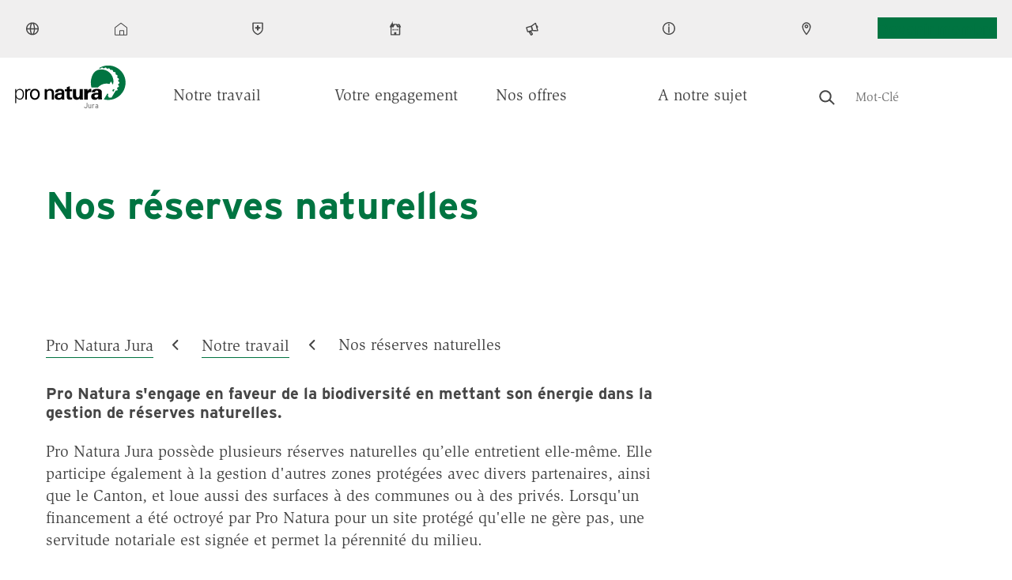

--- FILE ---
content_type: text/html; charset=UTF-8
request_url: https://www.pronatura-ju.ch/fr/nos-reserves-naturelles
body_size: 14371
content:
<!DOCTYPE html>
<html lang="fr" dir="ltr" prefix="og: https://ogp.me/ns#">
  <head>
    <meta charset="utf-8" />
<meta name="description" content="Pro Natura s&#039;engage en faveur de la biodiversité en mettant son énergie dans la gestion de réserves naturelles." />
<link rel="canonical" href="https://www.pronatura-ju.ch/fr/nos-reserves-naturelles" />
<meta name="google" content="Exc0DPVFBOh41qrvCnnUQnrZ0Qg5sQ7A97Ws8hFZVeo" />
<meta property="og:site_name" content="Pro Natura Jura" />
<meta property="og:url" content="https://www.pronatura-ju.ch/fr/nos-reserves-naturelles" />
<meta property="og:title" content="Nos réserves naturelles" />
<meta property="og:description" content="Pro Natura s&#039;engage en faveur de la biodiversité en mettant son énergie dans la gestion de réserves naturelles." />
<meta property="og:image" content="https://www.pronatura-ju.ch/sites/pronatura-ju.ch/files/styles/hero_desktop/public/2018-08/ju_clairbie_1920x960_cr_raphaelweber.jpg?h=036f3151&amp;itok=xNsXX0hi" />
<meta property="og:image:width" content="600" />
<meta property="og:image:height" content="300" />
<meta name="twitter:card" content="summary_large_image" />
<meta name="twitter:description" content="Pro Natura s&#039;engage en faveur de la biodiversité en mettant son énergie dans la gestion de réserves naturelles." />
<meta name="twitter:title" content="Nos réserves naturelles" />
<meta name="twitter:image" content="https://www.pronatura-ju.ch/sites/pronatura-ju.ch/files/styles/hero_desktop/public/2018-08/ju_clairbie_1920x960_cr_raphaelweber.jpg?h=036f3151&amp;itok=xNsXX0hi" />
<meta name="Generator" content="Drupal 10 (https://www.drupal.org)" />
<meta name="MobileOptimized" content="width" />
<meta name="HandheldFriendly" content="true" />
<meta name="viewport" content="width=device-width, initial-scale=1.0" />
<link rel="icon" href="/themes/custom/naturally_amazing/favicon.ico" type="image/vnd.microsoft.icon" />
<link rel="alternate" hreflang="fr" href="https://www.pronatura-ju.ch/fr/nos-reserves-naturelles" />
<link rel="preload" href="/themes/custom/naturally_amazing/fonts/ITCSlimbachBold/font.woff2" as="font" type="font/woff2" crossorigin />
<link rel="preload" href="/themes/custom/naturally_amazing/fonts/ITCSlimbachBook/font.woff2" as="font" type="font/woff2" crossorigin />
<link rel="preload" href="/themes/custom/naturally_amazing/fonts/ITCSlimbachBold/font.woff" as="font" type="font/woff" crossorigin />
<link rel="preload" href="/themes/custom/naturally_amazing/fonts/ITCSlimbachBook/font.woff" as="font" type="font/woff" crossorigin />

    <title>Nos réserves naturelles | Pro Natura</title>
    <link rel="stylesheet" media="all" href="/sites/pronatura-ju.ch/files/css/css_d5thutBtsWGRtZ0m-EmmG73ltvnamoYC-cLUuXq1pQQ.css?delta=0&amp;language=fr&amp;theme=naturally_amazing&amp;include=[base64]" />
<link rel="stylesheet" media="all" href="/sites/pronatura-ju.ch/files/css/css_LBE3yxx4w-tL6rrpZUFXwFDg2H-0qdddT1xO1oSTmes.css?delta=1&amp;language=fr&amp;theme=naturally_amazing&amp;include=[base64]" />
<link rel="stylesheet" media="all" href="https://fonts.googleapis.com/css?family=Open+Sans:300,400,400i,700" />
<link rel="stylesheet" media="all" href="//cloud.typenetwork.com/projects/6868/fontface.css?64f99d22" />
<link rel="stylesheet" media="all" href="/sites/pronatura-ju.ch/files/css/css_tHqh7PToDrZ8r3yefgCFbLL7p6m4qQ9q4jyvfxQTptA.css?delta=4&amp;language=fr&amp;theme=naturally_amazing&amp;include=[base64]" />
<link rel="stylesheet" media="print" href="/sites/pronatura-ju.ch/files/css/css_m3z28ip0uFBt7kiAELa6hWpT4nbTMCFdYkW37YN_F7A.css?delta=5&amp;language=fr&amp;theme=naturally_amazing&amp;include=[base64]" />
<link rel="stylesheet" media="all" href="/sites/pronatura-ju.ch/files/css/css_hqMZlHz1ekja07W9k0Q3QOyLeFAsJmVhwhPcvp_Pj0I.css?delta=6&amp;language=fr&amp;theme=naturally_amazing&amp;include=[base64]" />

    <script type="application/json" data-drupal-selector="drupal-settings-json">{"path":{"baseUrl":"\/","pathPrefix":"fr\/","currentPath":"node\/5080","currentPathIsAdmin":false,"isFront":false,"currentLanguage":"fr"},"pluralDelimiter":"\u0003","suppressDeprecationErrors":true,"gtag":{"tagId":"","consentMode":false,"otherIds":[],"events":[],"additionalConfigInfo":[]},"ajaxPageState":{"libraries":"[base64]","theme":"naturally_amazing","theme_token":null},"ajaxTrustedUrl":[],"gtm":{"tagId":null,"settings":{"data_layer":"dataLayer","include_classes":false,"allowlist_classes":"google\nnonGooglePixels\nnonGoogleScripts\nnonGoogleIframes","blocklist_classes":"customScripts\ncustomPixels","include_environment":false,"environment_id":"","environment_token":""},"tagIds":["GTM-5TJTQSF"]},"language":"fr","hash":"2do88n","default_keyword":"","suggestion_title":"Mots-cl\u00e9s sugg\u00e9r\u00e9s","article_title":"Pages sugg\u00e9r\u00e9es","theme_breakpoints":"[{\u0022name\u0022:\u0022mobile\u0022,\u0022mediaQuery\u0022:\u0022\u0022,\u0022multipliers\u0022:[\u00221x\u0022]},{\u0022name\u0022:\u0022small\u0022,\u0022mediaQuery\u0022:\u0022all and (min-width: 576px)\u0022,\u0022multipliers\u0022:[\u00221x\u0022]},{\u0022name\u0022:\u0022medium\u0022,\u0022mediaQuery\u0022:\u0022all and (min-width: 768px)\u0022,\u0022multipliers\u0022:[\u00221x\u0022]},{\u0022name\u0022:\u0022large\u0022,\u0022mediaQuery\u0022:\u0022all and (min-width: 992px)\u0022,\u0022multipliers\u0022:[\u00221x\u0022]},{\u0022name\u0022:\u0022extra_large\u0022,\u0022mediaQuery\u0022:\u0022all and (min-width: 1300px)\u0022,\u0022multipliers\u0022:[\u00221x\u0022]}]","data":{"extlink":{"extTarget":true,"extTargetNoOverride":false,"extNofollow":false,"extNoreferrer":false,"extFollowNoOverride":false,"extClass":"0","extLabel":"(link is external)","extImgClass":false,"extSubdomains":false,"extExclude":"","extInclude":"","extCssExclude":"","extCssExplicit":"","extAlert":false,"extAlertText":"This link will take you to an external web site. We are not responsible for their content.","mailtoClass":"0","mailtoLabel":"(link sends email)","extUseFontAwesome":false,"extIconPlacement":"append","extFaLinkClasses":"fa fa-external-link","extFaMailtoClasses":"fa fa-envelope-o","whitelistedDomains":null}},"map_config":{"marker_icon":"\/modules\/custom\/pronatura_maps\/img\/PN_pointer_gruen.png","marker_icon_disabled":"\/modules\/custom\/pronatura_maps\/img\/PN_pointer_grau.png","marker_icon_shadow":"\/modules\/custom\/pronatura_maps\/img\/PN_pointer_schatten_3.png","map_url":"https:\/\/{s}.tile.openstreetmap.org\/{z}\/{x}\/{y}.png","marker_json_path":"https:\/\/www.pronatura-ju.ch\/sites\/pronatura-ju.ch\/files\/\/gis\/latest.geojson","polygon_json_path":"https:\/\/www.pronatura-ju.ch\/sites\/pronatura-ju.ch\/files\/\/gis\/NSG_COMM_LB2024.geojson","gpx_start_icon":"\/modules\/custom\/pronatura_maps\/img\/Pointer_Start.png","gpx_end_icon":"\/modules\/custom\/pronatura_maps\/img\/Pointer_Ziel.png","gpx_single_icon":"\/modules\/custom\/pronatura_maps\/img\/Pointer_Loop.png","gpx_files_path":"https:\/\/www.pronatura-ju.ch\/sites\/pronatura-ju.ch\/files\/\/gis","language":"fr"},"radioactivity":{"type":"default","endpoint":"https:\/\/www.pronatura-ju.ch\/radioactivity\/emit"},"views":{"ajax_path":"\/fr\/views\/ajax","ajaxViews":{"views_dom_id:126c98d878ba70a741135a939018974acdc4e99ce3d5fee2eb4465cacabbe84b":{"view_name":"children_content","view_display_id":"cards_radioactivity_block","view_args":"5112+5113+5114+5119+5115+5116+5117+5118+5121+5120+5122+5128","view_path":"\/node\/5080","view_base_path":null,"view_dom_id":"126c98d878ba70a741135a939018974acdc4e99ce3d5fee2eb4465cacabbe84b","pager_element":0}}},"user":{"uid":0,"permissionsHash":"a6f0ec7ccab060ec36c296bec0b59c176bc97e544cb9a0d9d13d2ad59dbf2487"}}</script>
<script src="/sites/pronatura-ju.ch/files/js/js_Gr60CiXK_leIDzkfdi_qLtDNkvDSi4a3ITURsgrcGmA.js?scope=header&amp;delta=0&amp;language=fr&amp;theme=naturally_amazing&amp;include=[base64]"></script>
<script src="/modules/contrib/google_tag/js/gtag.js?t5lz41"></script>
<script src="/modules/contrib/google_tag/js/gtm.js?t5lz41"></script>

    <link rel="icon" sizes="192x192" href="/themes/custom/naturally_amazing/icon.png">
    <link rel="apple-touch-icon" href="/themes/custom/naturally_amazing/icon.png">
    <meta name="msapplication-square310x310logo" content="/themes/custom/naturally_amazing/icon.png">
          </head>
  <body>
                  <style>
        .form-item-field-location-tag-target-id {
          display: none
        }
      </style>
                <a href="#main-content" class="visually-hidden focusable">
      Aller au contenu principal
    </a>
    <noscript><iframe src="https://www.googletagmanager.com/ns.html?id=GTM-5TJTQSF"
                  height="0" width="0" style="display:none;visibility:hidden"></iframe></noscript>

      <div class="dialog-off-canvas-main-canvas" data-off-canvas-main-canvas>
    <div class="layout-container">

  <div class="navigation__wrapper js-navigation-wrapper">
    <div class="branding branding--mobile">
        <div>
    <div id="block-naturally-amazing-branding">
  
    
        <div class="logo   has-canton ">
      <a href="/fr" title="Accueil" rel="home">
        <img src=/themes/custom/naturally_amazing/logo.svg class="logo__image" width="300" height="103" alt='Pronatura Logo'>
        <span class="canton">Jura</span>       </a>
    </div>
    </div>

  </div>

    </div>

    <input type="checkbox" id="nav-trigger" class="nav-trigger" />
    <label for="nav-trigger">Mobile Menu Trigger</label>

    <header id="navigation" class="navigation navigation--offsite" role="banner">
      <div class="navigation__top js-navigation-top">
          <div class="visually-hidden">
    <div id="block-pronaturatopmenublock" class="pnt__block_top_menu">
    <div class="l-flex">
    <div class="bg-image" style="background-image: url('/sites/pronatura-ju.ch/files/custom_block_images/zentrum_aletsch_zugeschnitten_cr_matthiassorg_0.jpg')">
          </div>
    <div class="the-content">
      <h3 class="title">Centre Pro Natura d’Aletsch </h3>
      <p>Niché au cœur d’un magnifique paysage de montagnes, avec vue sur le glacier d’Aletsch, le Centre Pro Natura d’Aletsch jouit d’un cadre exceptionnel.&nbsp;</p>
      <a href="https://www.pronatura-aletsch.ch/fr" class="btn btn--primary">Vers le centre</a>
    </div>
  </div>
</div>

    <div id="block-pronaturatopmenublock-1" class="pnt__block_top_menu">
    <div class="l-flex">
    <div class="bg-image" style="background-image: url('/sites/pronatura-ju.ch/files/custom_block_images/chateau_champ_pittet_cr_raphael_dupertuis_2.jpeg')">
          </div>
    <div class="the-content">
      <h3 class="title">Centre Pro Natura de Champ-Pittet </h3>
      <p>Sur les rives du lac de Neuchâtel à Yverdon-les-Bains, le Centre Pro Natura de Champ-Pittet est la porte d’entrée du plus grand marais lacustre de Suisse.&nbsp;&nbsp;</p>
      <a href="https://www.pronatura-champ-pittet.ch/fr" class="btn btn--primary">Vers le centre</a>
    </div>
  </div>
</div>

    
  </div>
  <div class="nav nav--top nav--desktop l-wrap l-wrap-site">
    <div class="language-switcher-language-url" id="block-languageswitcher--2" role="navigation">
  
    
      <div class="lang-dropdown-container">

  <ul style=""  class="links hidden-language-element js-menu__item--expanded menu menu--secondary">
    <li class="menu__item menu__item--expanded">
                <a href="#">
            <img src="/themes/custom/naturally_amazing/icons/globe.svg" alt="Globe">
            <span class="label">FR</span>
          </a>
              <div class="dropdown__wrapper">
        <ul><li hreflang="fr" data-drupal-link-system-path="node/5080" class="fr is-active" selected="selected" aria-current="page">
              <a href="/fr/nos-reserves-naturelles" class="language-link is-active" hreflang="fr" data-drupal-link-system-path="node/5080" aria-current="page">Français</a>
            </li></ul>
      </div>
    </li>
  </ul>
</div>

  </div>
<nav role="navigation" aria-labelledby="block-pronaturaservicenavigationfr-menu" id="block-pronaturaservicenavigationfr">
            
  <div class="visually-hidden" id="block-pronaturaservicenavigationfr-menu">Pronatura Service Navigation FR</div>
  

                      <ul class="menu menu--secondary special-mob" style="margin: 0">
                                              <li class="menu__item menu__item--no-below" id="association_centrale">
                          <a href="http://www.pronatura.ch"><img src="/themes/custom/naturally_amazing/icons/home.svg" alt="Association centrale icon"> <span class="label">Association centrale</span> </a>
                      </li>
                                          <li class="menu__item menu__item--expanded js-menu__item--expanded" id="dans_votre_canton">
                          <a href=""><img src="/themes/custom/naturally_amazing/icons/in-ihrem-kanton.svg" alt="Dans votre canton icon"> <span class="label">Dans votre canton</span> </a>
                                          <div class="dropdown-container">
      <ul class="l-wrap l-wrap-content">
                                              <li class="menu__item" id="argovie">
                          <a href="http://www.pronatura-ag.ch/">Argovie</a>
                      </li>
                                          <li class="menu__item" id="appenzell">
                          <a href="https://www.pronatura-sg.ch/">Appenzell</a>
                      </li>
                                          <li class="menu__item" id="bâle_campagne">
                          <a href="https://www.pronatura-bl.ch/">Bâle campagne</a>
                      </li>
                                          <li class="menu__item" id="berne">
                          <a href="https://www.pronatura-be.ch/site-francophone">Berne</a>
                      </li>
                                          <li class="menu__item" id="bâle_ville">
                          <a href="https://www.pronatura-bs.ch/">Bâle ville</a>
                      </li>
                                          <li class="menu__item" id="fribourg">
                          <a href="https://www.pronatura-fr.ch/home">Fribourg</a>
                      </li>
                                          <li class="menu__item" id="glaris">
                          <a href="https://www.pronatura-gl.ch/">Glaris</a>
                      </li>
                                          <li class="menu__item" id="grisons">
                          <a href="https://www.pronatura-gr.ch/">Grisons</a>
                      </li>
                                          <li class="menu__item" id="genève">
                          <a href="https://www.pronatura-ge.ch/">Genève</a>
                      </li>
                                          <li class="menu__item" id="lucerne">
                          <a href="https://pronatura-lu.ch/">Lucerne</a>
                      </li>
                                          <li class="menu__item" id="neuchâtel">
                          <a href="https://www.pronatura-ne.ch/">Neuchâtel</a>
                      </li>
                                          <li class="menu__item" id="obwald_et_nidwald">
                          <a href="https://www.pronatura-uw.ch/">Obwald et Nidwald</a>
                      </li>
                                          <li class="menu__item" id="schaffhouse">
                          <a href="https://www.pronatura-sh.ch/">Schaffhouse</a>
                      </li>
                                          <li class="menu__item" id="schwyz">
                          <a href="https://www.pronatura-sz.ch/">Schwyz</a>
                      </li>
                                          <li class="menu__item" id="soleure">
                          <a href="https://www.pronatura-so.ch/">Soleure</a>
                      </li>
                                          <li class="menu__item" id="st-gall">
                          <a href="https://www.pronatura-sg.ch/">St-Gall</a>
                      </li>
                                          <li class="menu__item" id="tessin">
                          <a href="http://www.pronatura-ti.ch/">Tessin</a>
                      </li>
                                          <li class="menu__item" id="thurgovie">
                          <a href="https://www.pronatura-tg.ch">Thurgovie</a>
                      </li>
                                          <li class="menu__item" id="uri">
                          <a href="https://www.pronatura-ur.ch/">Uri</a>
                      </li>
                                          <li class="menu__item" id="valais">
                          <a href="http://www.pronatura-vs.ch/home">Valais</a>
                      </li>
                                          <li class="menu__item" id="vaud">
                          <a href="https://www.pronatura-vd.ch">Vaud</a>
                      </li>
                                          <li class="menu__item" id="zoug">
                          <a href="https://www.pronatura-zg.ch/">Zoug</a>
                      </li>
                                          <li class="menu__item" id="zurich">
                          <a href="https://www.pronatura-zh.ch/">Zurich</a>
                      </li>
        </ul>
                  </div>
          
              </li>
                                          <li class="menu__item menu__item--expanded js-menu__item--expanded" id="centres_nature">
                          <a href=""><img src="/themes/custom/naturally_amazing/icons/besucherzentren.svg" alt="Centres nature icon"> <span class="label">Centres nature</span> </a>
                                          <div class="dropdown-container">
      <ul class="l-wrap l-wrap-content">
                                              <li class="menu__item" id="centre_pro_natura_de_champ-pittet">
                          <a href="https://www.pronatura-champ-pittet.ch">Centre Pro Natura de Champ-Pittet</a>
                      </li>
                                          <li class="menu__item" id="centre_pro_natura_d&#039;aletsch">
                          <a href="https://www.pronatura-aletsch.ch">Centre Pro Natura d&#039;Aletsch</a>
                      </li>
        </ul>
                  </div>
          
              </li>
                                          <li class="menu__item menu__item--no-below" id="actualités">
                          <a href="/fr/actualites"><img src="/themes/custom/naturally_amazing/icons/news.svg" alt="Actualités icon"> <span class="label">Actualités</span> </a>
                      </li>
                                          <li class="menu__item menu__item--no-below" id="jeunesse_et_nature">
                          <a href="/fr/presentation-du-groupe-jeune-et-nature"><img src="/themes/custom/naturally_amazing/icons/Information.svg" alt="Jeunesse et Nature icon"> <span class="label">Jeunesse et Nature</span> </a>
                      </li>
                                          <li class="menu__item menu__item--no-below" id="contact">
                          <a href="/fr/contact"><img src="/themes/custom/naturally_amazing/icons/kontakt.svg" alt="Contact icon"> <span class="label">Contact</span> </a>
                      </li>
        </ul>
          


  </nav>
<div id="block-pronaturabuttonblock">
  
    
      
<a class="btn js-cloak-false    btn--primary"  href="https://www.pronatura.ch/fr/node/9735?recruitingbusinessunitnumber=14" >
  Devenir membre
</a>

  </div>

  </div>

  <div class="nav nav--top nav--mobile">

    <div class="nav__mobile-actions">
      <div class="nav__mobile-button-group">
        <div id="block-pronaturabuttonblock">
  
    
      
<a class="btn js-cloak-false    btn--primary"  href="https://www.pronatura.ch/fr/node/9735?recruitingbusinessunitnumber=14" >
  Devenir membre
</a>

  </div>

        
      </div>
    </div>

          <nav role="navigation" aria-labelledby="block-pronaturaservicenavigationfr-menu" id="block-pronaturaservicenavigationfr">
            
  <div class="visually-hidden" id="block-pronaturaservicenavigationfr-menu">Pronatura Service Navigation FR</div>
  

                      <ul class="menu menu--secondary special-mob" style="margin: 0">
                                              <li class="menu__item menu__item--no-below" id="association_centrale">
                          <a href="http://www.pronatura.ch"><img src="/themes/custom/naturally_amazing/icons/home.svg" alt="Association centrale icon"> <span class="label">Association centrale</span> </a>
                      </li>
                                          <li class="menu__item menu__item--expanded js-menu__item--expanded" id="dans_votre_canton">
                          <a href=""><img src="/themes/custom/naturally_amazing/icons/in-ihrem-kanton.svg" alt="Dans votre canton icon"> <span class="label">Dans votre canton</span> </a>
                                          <div class="dropdown-container">
      <ul class="l-wrap l-wrap-content">
                                              <li class="menu__item" id="argovie">
                          <a href="http://www.pronatura-ag.ch/">Argovie</a>
                      </li>
                                          <li class="menu__item" id="appenzell">
                          <a href="https://www.pronatura-sg.ch/">Appenzell</a>
                      </li>
                                          <li class="menu__item" id="bâle_campagne">
                          <a href="https://www.pronatura-bl.ch/">Bâle campagne</a>
                      </li>
                                          <li class="menu__item" id="berne">
                          <a href="https://www.pronatura-be.ch/site-francophone">Berne</a>
                      </li>
                                          <li class="menu__item" id="bâle_ville">
                          <a href="https://www.pronatura-bs.ch/">Bâle ville</a>
                      </li>
                                          <li class="menu__item" id="fribourg">
                          <a href="https://www.pronatura-fr.ch/home">Fribourg</a>
                      </li>
                                          <li class="menu__item" id="glaris">
                          <a href="https://www.pronatura-gl.ch/">Glaris</a>
                      </li>
                                          <li class="menu__item" id="grisons">
                          <a href="https://www.pronatura-gr.ch/">Grisons</a>
                      </li>
                                          <li class="menu__item" id="genève">
                          <a href="https://www.pronatura-ge.ch/">Genève</a>
                      </li>
                                          <li class="menu__item" id="lucerne">
                          <a href="https://pronatura-lu.ch/">Lucerne</a>
                      </li>
                                          <li class="menu__item" id="neuchâtel">
                          <a href="https://www.pronatura-ne.ch/">Neuchâtel</a>
                      </li>
                                          <li class="menu__item" id="obwald_et_nidwald">
                          <a href="https://www.pronatura-uw.ch/">Obwald et Nidwald</a>
                      </li>
                                          <li class="menu__item" id="schaffhouse">
                          <a href="https://www.pronatura-sh.ch/">Schaffhouse</a>
                      </li>
                                          <li class="menu__item" id="schwyz">
                          <a href="https://www.pronatura-sz.ch/">Schwyz</a>
                      </li>
                                          <li class="menu__item" id="soleure">
                          <a href="https://www.pronatura-so.ch/">Soleure</a>
                      </li>
                                          <li class="menu__item" id="st-gall">
                          <a href="https://www.pronatura-sg.ch/">St-Gall</a>
                      </li>
                                          <li class="menu__item" id="tessin">
                          <a href="http://www.pronatura-ti.ch/">Tessin</a>
                      </li>
                                          <li class="menu__item" id="thurgovie">
                          <a href="https://www.pronatura-tg.ch">Thurgovie</a>
                      </li>
                                          <li class="menu__item" id="uri">
                          <a href="https://www.pronatura-ur.ch/">Uri</a>
                      </li>
                                          <li class="menu__item" id="valais">
                          <a href="http://www.pronatura-vs.ch/home">Valais</a>
                      </li>
                                          <li class="menu__item" id="vaud">
                          <a href="https://www.pronatura-vd.ch">Vaud</a>
                      </li>
                                          <li class="menu__item" id="zoug">
                          <a href="https://www.pronatura-zg.ch/">Zoug</a>
                      </li>
                                          <li class="menu__item" id="zurich">
                          <a href="https://www.pronatura-zh.ch/">Zurich</a>
                      </li>
        </ul>
                  </div>
          
              </li>
                                          <li class="menu__item menu__item--expanded js-menu__item--expanded" id="centres_nature">
                          <a href=""><img src="/themes/custom/naturally_amazing/icons/besucherzentren.svg" alt="Centres nature icon"> <span class="label">Centres nature</span> </a>
                                          <div class="dropdown-container">
      <ul class="l-wrap l-wrap-content">
                                              <li class="menu__item" id="centre_pro_natura_de_champ-pittet">
                          <a href="https://www.pronatura-champ-pittet.ch">Centre Pro Natura de Champ-Pittet</a>
                      </li>
                                          <li class="menu__item" id="centre_pro_natura_d&#039;aletsch">
                          <a href="https://www.pronatura-aletsch.ch">Centre Pro Natura d&#039;Aletsch</a>
                      </li>
        </ul>
                  </div>
          
              </li>
                                          <li class="menu__item menu__item--no-below" id="actualités">
                          <a href="/fr/actualites"><img src="/themes/custom/naturally_amazing/icons/news.svg" alt="Actualités icon"> <span class="label">Actualités</span> </a>
                      </li>
                                          <li class="menu__item menu__item--no-below" id="jeunesse_et_nature">
                          <a href="/fr/presentation-du-groupe-jeune-et-nature"><img src="/themes/custom/naturally_amazing/icons/Information.svg" alt="Jeunesse et Nature icon"> <span class="label">Jeunesse et Nature</span> </a>
                      </li>
                                          <li class="menu__item menu__item--no-below" id="contact">
                          <a href="/fr/contact"><img src="/themes/custom/naturally_amazing/icons/kontakt.svg" alt="Contact icon"> <span class="label">Contact</span> </a>
                      </li>
        </ul>
          


  </nav>

    
    <div class="language-switcher-language-url" id="block-languageswitcher" role="navigation">
  
    
      <div class="lang-dropdown-container">

  <ul style=""  class="links hidden-language-element js-menu__item--expanded menu menu--secondary">
    <li class="menu__item menu__item--expanded">
                <a href="#">
            <img src="/themes/custom/naturally_amazing/icons/globe.svg" alt="Globe">
            <span class="label">FR</span>
          </a>
              <div class="dropdown__wrapper">
        <ul><li hreflang="fr" data-drupal-link-system-path="node/5080" class="fr is-active" selected="selected" aria-current="page">
              <a href="/fr/nos-reserves-naturelles" class="language-link is-active" hreflang="fr" data-drupal-link-system-path="node/5080" aria-current="page">Français</a>
            </li></ul>
      </div>
    </li>
  </ul>
</div>

  </div>

  </div>


      </div>
      <div class="navigation__main">
        <div class="l-wrap l-wrap-site l-flex">
          <div class="branding branding--desktop" style="position: relative">
              <div>
    <div id="block-sitebranding-2">
  
    
        <div class="logo   has-canton ">
      <a href="/fr" title="Accueil" rel="home">
        <img src=/themes/custom/naturally_amazing/logo.svg class="logo__image" width="300" height="103" alt='Pronatura Logo'>
        <span class="canton">Jura</span>       </a>
    </div>
    </div>

  </div>

          </div>
            <div class="nav nav--main l-flex-grow">
    <nav role="navigation" aria-labelledby="block-pronaturamain-2-menu" id="block-pronaturamain-2">
            
  <div class="visually-hidden" id="block-pronaturamain-2-menu">Pronatura Main</div>
  

        

              <ul class="menu menu--main special-mob">
                    <li class="menu__item regular menu__item--expanded serif font-200-s js-menu__item--expanded menu__item--active-trail">
        <a href="/fr/notre-travail" data-drupal-link-system-path="node/5065">Notre travail</a>
                  <div class="menu__controls">
            <span class="menu__controls__arrow menu__controls__arrow--down  menu__controls__arrow--hidden "></span>
            <span class="menu__controls__arrow menu__controls__arrow--up  "></span>
          </div>
                                        <div class="menu__subwrapper"><ul>
                    <li class="menu__item regular sans font-100-base">
        <a href="/fr/nos-projets" title="Nos projets" data-drupal-link-system-path="node/5079">Nos projets</a>
                      </li>
                <li class="menu__item regular sans font-100-base menu__item--collapsed menu__item--active-trail">
        <a href="/fr/nos-reserves-naturelles" data-drupal-link-system-path="node/5080" class="is-active" aria-current="page">Nos réserves naturelles</a>
                      </li>
                <li class="menu__item regular sans font-100-base">
        <a href="/fr/les-reserves-partenaires" data-drupal-link-system-path="node/5142">Les réserves partenaires</a>
                      </li>
                <li class="menu__item regular sans font-100-base">
        <a href="/fr/nos-prises-de-position" title="Nos prises de position" data-drupal-link-system-path="node/5150">Nos prises de position</a>
                      </li>
                <li class="menu__item regular sans font-100-base">
        <a href="/fr/amenagement-du-territoir" title="Aménagement du territoire" data-drupal-link-system-path="node/5164">Aménagement du territoire</a>
                      </li>
        </ul>
          </div>
      
              </li>
                <li class="menu__item regular menu__item--expanded serif font-200-s js-menu__item--expanded">
        <a href="/fr/sengager" data-drupal-link-system-path="node/5066">Votre engagement</a>
                  <div class="menu__controls">
            <span class="menu__controls__arrow menu__controls__arrow--down "></span>
            <span class="menu__controls__arrow menu__controls__arrow--up  menu__controls__arrow--hidden  "></span>
          </div>
                                        <div class="menu__subwrapper"><ul>
                    <li class="menu__item regular sans font-100-base">
        <a href="https://www.pronatura.ch/fr/node/9735?recruitingbusinessunitnumber=14">Devenir membre</a>
                      </li>
                <li class="menu__item regular sans font-100-base">
        <a href="/fr/faire-un-don" data-drupal-link-system-path="node/5068">Faire un don</a>
                      </li>
        </ul>
          </div>
      
              </li>
                <li class="menu__item regular menu__item--expanded serif font-200-s js-menu__item--expanded">
        <a href="/fr/nos-offres" data-drupal-link-system-path="node/5070">Nos offres</a>
                  <div class="menu__controls">
            <span class="menu__controls__arrow menu__controls__arrow--down "></span>
            <span class="menu__controls__arrow menu__controls__arrow--up  menu__controls__arrow--hidden  "></span>
          </div>
                                        <div class="menu__subwrapper"><ul>
                    <li class="menu__item regular sans font-100-base">
        <a href="/fr/calendrier" data-drupal-link-system-path="node/5081">Calendrier</a>
                      </li>
                <li class="menu__item regular sans font-100-base">
        <a href="/fr/presentation-du-groupe-jeune-et-nature" data-drupal-link-system-path="node/5071">Groupe Jeunes + Nature Jura</a>
                      </li>
                <li class="menu__item regular sans font-100-base">
        <a href="/fr/journal-local-jura" data-drupal-link-system-path="node/5073">Journal local</a>
                      </li>
        </ul>
          </div>
      
              </li>
                <li class="menu__item regular menu__item--expanded serif font-200-s js-menu__item--expanded">
        <a href="/fr/presentation" data-drupal-link-system-path="node/5074">A notre sujet</a>
                  <div class="menu__controls">
            <span class="menu__controls__arrow menu__controls__arrow--down "></span>
            <span class="menu__controls__arrow menu__controls__arrow--up  menu__controls__arrow--hidden  "></span>
          </div>
                                        <div class="menu__subwrapper"><ul>
                    <li class="menu__item regular sans font-100-base">
        <a href="/fr/le-comite" data-drupal-link-system-path="node/5075">Comité et personnel</a>
                      </li>
                <li class="menu__item regular sans font-100-base">
        <a href="/fr/assemblee-generale-0" title="Assemblée générale" data-drupal-link-system-path="node/5168">Assemblée générale</a>
                      </li>
                <li class="menu__item regular sans font-100-base">
        <a href="/fr/revue-de-presse" data-drupal-link-system-path="node/5169">Revue de presse</a>
                      </li>
                <li class="menu__item regular sans font-100-base">
        <a href="/fr/nos-partenaires" data-drupal-link-system-path="node/5076">Nos partenaires</a>
                      </li>
        </ul>
          </div>
      
              </li>
        </ul>
      


  </nav>

<div id="block-customautocompleteblock-2" class="pnt__block--solr-search">
  
    
      
<input type="hidden" id="hidden-search-params-0e94c54" value=""/>
<input type="hidden" id="hidden-raw-search-0e94c54" class="raw-search-value" value=""/>
<input type="hidden" id="hidden-redirect-url-0e94c54" value=""/>
<input id="0e94c54" name="sapi" type="text" class="search js-search form--search" placeholder="Mot-Clé" />
<div class="topnav-search-icon" id="topnav-search-icon-0e94c54">
  <svg xmlns="http://www.w3.org/2000/svg" width="20" height="19"><path fill="#1D1D1B" d="M19.74 17.366l-5.369-5.296a7.517 7.517 0 0 0 1.311-4.243c0-4.2-3.459-7.617-7.711-7.617C3.719.21.26 3.627.26 7.827s3.459 7.617 7.711 7.617a7.73 7.73 0 0 0 5.063-1.885l5.303 5.23 1.403-1.423zM7.97 13.444c-3.149 0-5.711-2.52-5.711-5.617S4.821 2.21 7.97 2.21s5.711 2.52 5.711 5.617c.001 3.098-2.562 5.617-5.711 5.617z"/></svg>
</div>
<div class="custom-search-btn" id="topnav-search-btn-0e94c54">Recherche</div>

<script>
  var langcode = "fr"
  var search_params = "";
  var redirect_url = "opensolr-view";
  var search_icon = document.getElementById("topnav-search-icon-0e94c54")
  document.getElementById("hidden-search-params-0e94c54").value = search_params;
  document.getElementById("hidden-redirect-url-0e94c54").value = redirect_url;
  document.getElementById("0e94c54").addEventListener('input',(e)=>{
    document.getElementById("hidden-raw-search-0e94c54").value = e.target.value;
  });
  var search_btn = document.getElementById("topnav-search-btn-0e94c54");
  search_btn.addEventListener('click',()=>{
    var search_keyword = document.getElementById("hidden-raw-search-0e94c54").value;
    window.location.href = window.location.origin + '/' + langcode + '/opensolr-view?sapi=' + search_keyword;
  });
  search_icon.addEventListener('click',()=>{
    var search_keyword = document.getElementById("hidden-raw-search-0e94c54").value;
    window.location.href = window.location.origin + '/' + langcode + '/opensolr-view?sapi=' + search_keyword;
  });
</script>

  </div>

  </div>

        </div>
      </div>
    </header>
  </div>

  <div class="site-wrap">
    <div class="l-wrap l-wrap-site">
       
        <div>
    <div data-drupal-messages-fallback class="hidden"></div>

  </div>


      
    </div>

    <main role="main" class="">
    <a id="main-content" tabindex="-1"></a>
    <div class="layout-content">
        <div>
    <div id="block-naturally-amazing-content">
  
    
      

<article class="node node--type-page node--full clearfix">

  
    

  
  <div>
    <div class="pnt-grid">

  

        
        <style>:root { --infoSpace: 0; }</style>
    <div class="pnt-grid__hero">
      <div class='hero--minimal'>
  <div class='hero'>
    <div class="hero__body">
            <h1 class="hero__title" id="title"><span>Nos réserves naturelles</span>
</h1>
          </div>
  </div>
</div>

    </div>
    <div class="pnt-grid__main js-grid-top">
    
    
    <div class="content">
              <nav class="breadcrumb js-breadcrumb" role="navigation" aria-label="System breadcrumb">
    <ol class="breadcrumb__list">
          <li class="breadcrumb__item">
                  <a href="/fr">Pro Natura Jura</a>
              </li>
          <li class="breadcrumb__item">
                  <a href="/fr/notre-travail">Notre travail</a>
              </li>
          <li class="breadcrumb__item">
                  Nos réserves naturelles
              </li>
        </ol>
  </nav>

                  <div class="lead">
            <div class="field field--name-field-lead field--type-string-long field--label-hidden field__item">Pro Natura s&#039;engage en faveur de la biodiversité en mettant son énergie dans la gestion de réserves naturelles.</div>
      </div>

              
            <div class="field field--name-body field--type-text-with-summary field--label-hidden field__item"><p>Pro Natura Jura possède plusieurs réserves naturelles qu’elle entretient elle-même. Elle participe également à la gestion d'autres zones protégées avec divers partenaires, ainsi que le Canton, et loue aussi des surfaces à des communes ou à des privés. Lorsqu'un financement a été octroyé par Pro Natura pour un site protégé qu'elle ne gère pas, une servitude notariale est signée et permet la pérennité du milieu.</p></div>
      
      <div class="field field--name-field-fle field--type-entity-reference-revisions field--label-hidden field__items">
              <div class="field__item"><div><p>Pro Natura Jura se réjouit de présenter sa vidéo de 10 minutes, une immersion au cœur de quatre de nos réserves naturelles emblématiques&nbsp;: nous retrouvons les réserves du Banné et d'En Vâ Béchant (Fontenais), de Clairbief (Soubey) et du Martinet (Courtemautruy). Ces sites ont été choisis pour leur diversité exceptionnelle : chaque réserve met en lumière des dynamiques écologiques uniques et des paysages sauvages qui témoignent de l’importance cruciale de préserver les espaces naturels.</p></div>

</div>
              <div class="field__item"><div class="video">
  <div class="video__wrapper">
                      <div class="video__overlay" id="video-overlay" style="background: url(https://img.youtube.com/vi/z2VbIKX57HE/maxresdefault.jpg) no-repeat center center; background-size: cover;">
      <div class="video__play">
        <svg width="22" height="26" viewBox="0 0 22 26" fill="none" xmlns="http://www.w3.org/2000/svg"><path d="M20.8242 11.2678C22.1576 12.0376 22.1576 13.9621 20.8242 14.7319L3.0879 24.972C1.75457 25.7418 0.0878953 24.7796 0.0878954 23.24L0.0878963 2.75982C0.0878963 1.22022 1.75456 0.257967 3.0879 1.02777L20.8242 11.2678Z" fill="#464646"/></svg>
      </div>
    </div>
    <div class="video__video">
      <div class="video-embed-field-provider-youtube video-embed-field-responsive-video"><iframe id="iframe-z2VbIKX57HE"  width="854" height="480" frameborder="0" allowfullscreen="allowfullscreen" src="https://www.youtube.com/embed/z2VbIKX57HE?autoplay=0&amp;start=0&amp;rel=0&amp;enablejsapi=1"></iframe></div>

    </div>
  </div>
      <div class="video__title" id="video-title">
      <span class="video__title-text">Découvrez les réserves naturelles de Pro Natura Jura en images</span>
      <span class="video__title-shadow"></span>
    </div>
  </div>

</div>
              <div class="field__item"><div><p>En Suisse, la principale cause du déclin de la biodiversité est la perte d’habitats pour la faune et la flore. Ce film a pour ambition de sensibiliser à l’importance des réserves naturelles : ces lieux préservés où la nature peut s’épanouir loin des perturbations humaines. Vous y découvrirez leur rôle essentiel, leur gestion attentive et les enjeux liés à leur préservation.</p>

<p>Les réserves naturelles sont bien plus que des zones vertes. Elles sont des refuges pour des espèces menacées, des espaces de tranquillité pour les écosystèmes, mais aussi des témoins précieux de la beauté et de la richesse de notre patrimoine naturel.</p>

<p>🌿 <em>Laissez-vous émerveiller et découvrez comment, ensemble, nous pouvons protéger ces joyaux naturels pour les générations futures.</em></p>

<p><strong>🎥&nbsp;À voir dès maintenant :</strong> Visionnez notre vidéo ci-dessous et laissez-vous inspirer.</p>

<p>👉&nbsp;Suivez-nous sur Instagram pour des contenus exclusifs et des nouvelles de nos actions.</p></div>

</div>
              <div class="field__item"><dl class="image">
      <dt class="image__title">
      <h2>Localisation des réserves</h2>
    </dt>
        <dt class="image__image">
        <img loading="lazy" src="/sites/pronatura-ju.ch/files/styles/image_comparison/public/2021-10/carte_des_reserves_de_pro_natura_jura.jpg?itok=w1r4GfQQ" width="1440" height="929" alt="Carte des réserves (état 2021)" />



          </dt>
        <dd class="image__caption">
      Carte des réserves (état 2021)
    </dd>
    </dl>

</div>
              <div class="field__item"><div>
<div class="field field--name-field-children-content field--type-viewfield field--label-hidden">
  
    
        
<div class="field__item field__item-label-hidden">
  
    
      <div class="views-element-container">
<div class="js-view-dom-id-126c98d878ba70a741135a939018974acdc4e99ce3d5fee2eb4465cacabbe84b pager-below" id="content">
  
  
  


  
  

  
  

  <div class="cards cards--full">
  <div class="cards__wrapper">
        <div class="cards__content">
                                            


<a
  href="/fr/reserve-naturelle-le-banne"
    
    
  class='card card--small card--image   card--poi' data-card='full'>
  
  <div class="card__image">
      <img loading="lazy" src="/sites/pronatura-ju.ch/files/styles/card/public/2018-08/prairie_nord_du_banne_1920_960_cr_marc_tourette.jpg?h=036f3151&amp;itok=Sv5G0TGc" width="700" height="360" alt="Prairie nord de notre réserve du Banné" />



  </div>

<div class="card__content-wrapper">
  
  <div class="card__body" data-card="wrapper inner">
    <h2 class="card__title">Réserve naturelle du Ban­né à&nbsp;Fontenais</h2>

  </div>

  <div class="card__footer">
          <div class="card__tags">
                  
  <i><svg width="25" height="25" viewBox="0 0 25 25" fill="none" xmlns="http://www.w3.org/2000/svg">
<path fill-rule="evenodd" clip-rule="evenodd" d="M15.1779 5.31873C14.9845 5.10877 14.6548 5.10305 14.4543 5.30618L12.2176 7.57151C12.0236 7.76801 11.707 7.77003 11.5105 7.57601C11.314 7.382 11.312 7.06542 11.506 6.86892L13.7427 4.60358C14.3444 3.99421 15.3332 4.01137 15.9134 4.64125L18.5287 7.48072C19.052 8.04888 18.6999 8.94869 17.9698 9.04585L19.8141 11.0975C20.4156 11.7665 19.9385 12.8284 19.0419 12.8284C19.0284 12.8284 19.0237 12.8315 19.0216 12.8328C19.0178 12.8353 19.0122 12.8408 19.0078 12.8498C19.0035 12.8588 19.0028 12.8665 19.0032 12.8711C19.0034 12.8736 19.004 12.8792 19.0124 12.8897L20.5208 14.7752C21.3065 15.7573 20.6073 17.2122 19.3495 17.2122H15.3352V19.6094C15.3352 19.8855 15.1114 20.1094 14.8352 20.1094C14.5591 20.1094 14.3352 19.8855 14.3352 19.6094V10.3461C14.3352 10.07 14.5591 9.8461 14.8352 9.8461C15.1114 9.8461 15.3352 10.07 15.3352 10.3461V16.2122H19.3495C19.7687 16.2122 20.0018 15.7273 19.7399 15.3999L18.2315 13.5144C17.6879 12.8349 18.1717 11.8284 19.0419 11.8284C19.0503 11.8284 19.0551 11.8272 19.0572 11.8265C19.0595 11.8258 19.0613 11.8249 19.063 11.8238C19.0668 11.8212 19.0725 11.8155 19.0768 11.8059C19.0811 11.7963 19.0814 11.7883 19.0809 11.7841C19.0806 11.7822 19.0801 11.7804 19.0792 11.7784C19.0783 11.7765 19.0761 11.7722 19.0705 11.766L17.1406 9.61933C16.6274 9.04846 16.9827 8.16118 17.7058 8.06329L15.1779 5.31873Z" fill="#464646"/>
<path fill-rule="evenodd" clip-rule="evenodd" d="M12.0433 11.8977C11.8511 11.7634 11.5038 11.698 10.8874 11.7501C10.4733 11.7851 10.1433 12.0519 9.84937 12.4875C9.62231 12.824 9.46176 13.1888 9.31383 13.5249C9.2652 13.6354 9.21793 13.7428 9.17012 13.8451C9.11582 13.9612 9.05392 14.0887 8.9875 14.2254C8.82986 14.5499 8.64681 14.9267 8.47983 15.3287C8.23933 15.9078 8.07605 16.442 8.07605 16.8226C8.07605 17.0987 7.85219 17.3226 7.57605 17.3226C7.2999 17.3226 7.07605 17.0987 7.07605 16.8226C7.07605 16.2274 7.31194 15.5336 7.55632 14.9452C7.7352 14.5145 7.94186 14.0889 8.10298 13.7572C8.16482 13.6298 8.21996 13.5163 8.26424 13.4216C8.29608 13.3534 8.33234 13.2708 8.37316 13.1777C8.52396 12.8339 8.73708 12.3481 9.02046 11.9282C9.38828 11.3831 9.95093 10.8257 10.8031 10.7537C11.4529 10.6987 12.1151 10.7281 12.6159 11.0778C13.155 11.4544 13.3643 12.0909 13.3643 12.8913C13.3643 13.4255 13.2907 13.8346 13.0466 14.2506L13.1391 14.6223C13.2057 14.8903 13.0426 15.1616 12.7746 15.2282C12.6105 15.269 12.4451 15.2237 12.3263 15.1208C12.3182 15.1289 12.31 15.1371 12.3017 15.1453C12.0407 15.4047 11.9202 15.7548 11.854 16.0728C11.8379 16.1504 11.8255 16.2232 11.8145 16.2914C11.8122 16.306 11.8098 16.3213 11.8073 16.337C11.8063 16.3432 11.8053 16.3495 11.8043 16.3558C12.1159 16.718 12.4439 17.3271 12.3276 18.0896C12.2681 18.4792 12.104 18.8227 11.8844 19.1091H12.252C12.5281 19.1091 12.752 19.333 12.752 19.6091C12.752 19.8852 12.5281 20.1091 12.252 20.1091H10.0234C10.0001 20.1095 9.97686 20.1095 9.95369 20.109C9.4609 20.0983 8.43418 20.102 7.4387 20.1056C6.95135 20.1073 6.4715 20.1091 6.06545 20.1091C5.80006 20.1091 5.53578 20.0146 5.30477 19.897C5.06613 19.7755 4.82175 19.608 4.58556 19.4148C4.11354 19.0286 3.63722 18.5095 3.26454 17.9576C2.89809 17.4149 2.59757 16.79 2.54303 16.1956C2.5151 15.8913 2.54998 15.5742 2.69518 15.2816C2.843 14.9839 3.08655 14.7495 3.40981 14.5879C3.86864 14.3585 4.31152 14.2745 4.72763 14.3609C5.14465 14.4476 5.46402 14.6907 5.70301 14.9803C6.16024 15.5343 6.39944 16.3536 6.55192 16.9956C6.62684 17.3111 6.81685 17.5592 7.24635 17.6315C7.51866 17.6773 7.70225 17.9352 7.65641 18.2075C7.61057 18.4799 7.35266 18.6634 7.08035 18.6176C6.19914 18.4693 5.73303 17.8753 5.57898 17.2267C5.42537 16.58 5.22551 15.9728 4.93172 15.6168C4.7952 15.4513 4.66108 15.3685 4.52424 15.34C4.38648 15.3114 4.17514 15.3233 3.85701 15.4823C3.70602 15.5578 3.63161 15.6442 3.5909 15.7263C3.54757 15.8136 3.52334 15.9353 3.53884 16.1042C3.57116 16.4564 3.76764 16.9157 4.09329 17.3979C4.41271 17.871 4.82357 18.3175 5.21874 18.6407C5.41615 18.8022 5.60038 18.9254 5.75847 19.0058C5.92418 19.0902 6.02475 19.1091 6.06545 19.1091C6.45882 19.1091 6.92952 19.1074 7.41155 19.1056C8.41252 19.102 9.46232 19.0982 9.96994 19.1091H10.012C10.2391 19.1029 10.5414 18.9962 10.8123 18.782C11.0928 18.5601 11.2896 18.2624 11.339 17.9388C11.4128 17.455 11.1241 17.0596 10.9485 16.9065C10.8876 16.8643 10.8509 16.8205 10.8384 16.8056L10.838 16.8051C10.8381 16.8053 10.8378 16.805 10.837 16.8044C10.8174 16.7886 10.5127 16.5432 9.79368 16.6701C9.52174 16.7181 9.26238 16.5366 9.21439 16.2646C9.1664 15.9927 9.34795 15.7333 9.61989 15.6853C10.1332 15.5947 10.5661 15.6334 10.9045 15.7377C10.9966 15.3568 11.1799 14.8503 11.5969 14.4359C11.8328 14.2015 11.9914 14.0252 12.1022 13.8702C12.2969 13.5976 12.3643 13.3687 12.3643 12.8913C12.3643 12.2419 12.1972 12.0052 12.0433 11.8977Z" fill="#464646"/>
<path d="M11.5882 12.6342C11.5882 12.8249 11.4335 12.9795 11.2428 12.9795C11.0521 12.9795 10.8975 12.8249 10.8975 12.6342C10.8975 12.4434 11.0521 12.2888 11.2428 12.2888C11.4335 12.2888 11.5882 12.4434 11.5882 12.6342Z" fill="#464646"/>
</svg>
</i>



            <div class="field field--name-name field--type-string field--label-hidden field__item">Réserve naturelle</div>
      

              </div>
        <div class="card__cta">
      
<div class="btn btn--icon" >
          <i><svg width="25" height="24" viewBox="0 0 25 24" fill="none" xmlns="http://www.w3.org/2000/svg">
<g id="Arrows/Right">
<path id="Icon" d="M13.5161 8.53033C13.2232 8.23744 13.2232 7.76256 13.5161 7.46967C13.8089 7.17678 14.2838 7.17678 14.5767 7.46967L18.5767 11.4697C18.8696 11.7626 18.8696 12.2374 18.5767 12.5303L14.5767 16.5303C14.2838 16.8232 13.8089 16.8232 13.5161 16.5303C13.2232 16.2374 13.2232 15.7626 13.5161 15.4697L16.2357 12.75H6.54639C6.13217 12.75 5.79639 12.4142 5.79639 12C5.79639 11.5858 6.13217 11.25 6.54639 11.25H16.2357L13.5161 8.53033Z" fill="#464646"/>
</g>
</svg>
</i>
  </div>
    </div>
  </div>

  </div>

</a>


                                                    


<a
  href="/fr/reserve-naturelle-en-va-bechat"
    
    
  class='card card--small card--image   card--poi' data-card='full'>
  
  <div class="card__image">
      <img loading="lazy" src="/sites/pronatura-ju.ch/files/styles/card/public/2018-08/en_va_bechat_apres_travaux_1920_960_cr_marc_tourette.jpg?h=036f3151&amp;itok=Z3-j2pGm" width="700" height="360" alt="Vue générale de la réserve d&#039;En Vâ Béchat" />



  </div>

<div class="card__content-wrapper">
  
  <div class="card__body" data-card="wrapper inner">
    <h2 class="card__title">Réserve naturelle «En Vâ Béchat»</h2>

  </div>

  <div class="card__footer">
          <div class="card__tags">
                  
  <i><svg width="25" height="25" viewBox="0 0 25 25" fill="none" xmlns="http://www.w3.org/2000/svg">
<path fill-rule="evenodd" clip-rule="evenodd" d="M15.1779 5.31873C14.9845 5.10877 14.6548 5.10305 14.4543 5.30618L12.2176 7.57151C12.0236 7.76801 11.707 7.77003 11.5105 7.57601C11.314 7.382 11.312 7.06542 11.506 6.86892L13.7427 4.60358C14.3444 3.99421 15.3332 4.01137 15.9134 4.64125L18.5287 7.48072C19.052 8.04888 18.6999 8.94869 17.9698 9.04585L19.8141 11.0975C20.4156 11.7665 19.9385 12.8284 19.0419 12.8284C19.0284 12.8284 19.0237 12.8315 19.0216 12.8328C19.0178 12.8353 19.0122 12.8408 19.0078 12.8498C19.0035 12.8588 19.0028 12.8665 19.0032 12.8711C19.0034 12.8736 19.004 12.8792 19.0124 12.8897L20.5208 14.7752C21.3065 15.7573 20.6073 17.2122 19.3495 17.2122H15.3352V19.6094C15.3352 19.8855 15.1114 20.1094 14.8352 20.1094C14.5591 20.1094 14.3352 19.8855 14.3352 19.6094V10.3461C14.3352 10.07 14.5591 9.8461 14.8352 9.8461C15.1114 9.8461 15.3352 10.07 15.3352 10.3461V16.2122H19.3495C19.7687 16.2122 20.0018 15.7273 19.7399 15.3999L18.2315 13.5144C17.6879 12.8349 18.1717 11.8284 19.0419 11.8284C19.0503 11.8284 19.0551 11.8272 19.0572 11.8265C19.0595 11.8258 19.0613 11.8249 19.063 11.8238C19.0668 11.8212 19.0725 11.8155 19.0768 11.8059C19.0811 11.7963 19.0814 11.7883 19.0809 11.7841C19.0806 11.7822 19.0801 11.7804 19.0792 11.7784C19.0783 11.7765 19.0761 11.7722 19.0705 11.766L17.1406 9.61933C16.6274 9.04846 16.9827 8.16118 17.7058 8.06329L15.1779 5.31873Z" fill="#464646"/>
<path fill-rule="evenodd" clip-rule="evenodd" d="M12.0433 11.8977C11.8511 11.7634 11.5038 11.698 10.8874 11.7501C10.4733 11.7851 10.1433 12.0519 9.84937 12.4875C9.62231 12.824 9.46176 13.1888 9.31383 13.5249C9.2652 13.6354 9.21793 13.7428 9.17012 13.8451C9.11582 13.9612 9.05392 14.0887 8.9875 14.2254C8.82986 14.5499 8.64681 14.9267 8.47983 15.3287C8.23933 15.9078 8.07605 16.442 8.07605 16.8226C8.07605 17.0987 7.85219 17.3226 7.57605 17.3226C7.2999 17.3226 7.07605 17.0987 7.07605 16.8226C7.07605 16.2274 7.31194 15.5336 7.55632 14.9452C7.7352 14.5145 7.94186 14.0889 8.10298 13.7572C8.16482 13.6298 8.21996 13.5163 8.26424 13.4216C8.29608 13.3534 8.33234 13.2708 8.37316 13.1777C8.52396 12.8339 8.73708 12.3481 9.02046 11.9282C9.38828 11.3831 9.95093 10.8257 10.8031 10.7537C11.4529 10.6987 12.1151 10.7281 12.6159 11.0778C13.155 11.4544 13.3643 12.0909 13.3643 12.8913C13.3643 13.4255 13.2907 13.8346 13.0466 14.2506L13.1391 14.6223C13.2057 14.8903 13.0426 15.1616 12.7746 15.2282C12.6105 15.269 12.4451 15.2237 12.3263 15.1208C12.3182 15.1289 12.31 15.1371 12.3017 15.1453C12.0407 15.4047 11.9202 15.7548 11.854 16.0728C11.8379 16.1504 11.8255 16.2232 11.8145 16.2914C11.8122 16.306 11.8098 16.3213 11.8073 16.337C11.8063 16.3432 11.8053 16.3495 11.8043 16.3558C12.1159 16.718 12.4439 17.3271 12.3276 18.0896C12.2681 18.4792 12.104 18.8227 11.8844 19.1091H12.252C12.5281 19.1091 12.752 19.333 12.752 19.6091C12.752 19.8852 12.5281 20.1091 12.252 20.1091H10.0234C10.0001 20.1095 9.97686 20.1095 9.95369 20.109C9.4609 20.0983 8.43418 20.102 7.4387 20.1056C6.95135 20.1073 6.4715 20.1091 6.06545 20.1091C5.80006 20.1091 5.53578 20.0146 5.30477 19.897C5.06613 19.7755 4.82175 19.608 4.58556 19.4148C4.11354 19.0286 3.63722 18.5095 3.26454 17.9576C2.89809 17.4149 2.59757 16.79 2.54303 16.1956C2.5151 15.8913 2.54998 15.5742 2.69518 15.2816C2.843 14.9839 3.08655 14.7495 3.40981 14.5879C3.86864 14.3585 4.31152 14.2745 4.72763 14.3609C5.14465 14.4476 5.46402 14.6907 5.70301 14.9803C6.16024 15.5343 6.39944 16.3536 6.55192 16.9956C6.62684 17.3111 6.81685 17.5592 7.24635 17.6315C7.51866 17.6773 7.70225 17.9352 7.65641 18.2075C7.61057 18.4799 7.35266 18.6634 7.08035 18.6176C6.19914 18.4693 5.73303 17.8753 5.57898 17.2267C5.42537 16.58 5.22551 15.9728 4.93172 15.6168C4.7952 15.4513 4.66108 15.3685 4.52424 15.34C4.38648 15.3114 4.17514 15.3233 3.85701 15.4823C3.70602 15.5578 3.63161 15.6442 3.5909 15.7263C3.54757 15.8136 3.52334 15.9353 3.53884 16.1042C3.57116 16.4564 3.76764 16.9157 4.09329 17.3979C4.41271 17.871 4.82357 18.3175 5.21874 18.6407C5.41615 18.8022 5.60038 18.9254 5.75847 19.0058C5.92418 19.0902 6.02475 19.1091 6.06545 19.1091C6.45882 19.1091 6.92952 19.1074 7.41155 19.1056C8.41252 19.102 9.46232 19.0982 9.96994 19.1091H10.012C10.2391 19.1029 10.5414 18.9962 10.8123 18.782C11.0928 18.5601 11.2896 18.2624 11.339 17.9388C11.4128 17.455 11.1241 17.0596 10.9485 16.9065C10.8876 16.8643 10.8509 16.8205 10.8384 16.8056L10.838 16.8051C10.8381 16.8053 10.8378 16.805 10.837 16.8044C10.8174 16.7886 10.5127 16.5432 9.79368 16.6701C9.52174 16.7181 9.26238 16.5366 9.21439 16.2646C9.1664 15.9927 9.34795 15.7333 9.61989 15.6853C10.1332 15.5947 10.5661 15.6334 10.9045 15.7377C10.9966 15.3568 11.1799 14.8503 11.5969 14.4359C11.8328 14.2015 11.9914 14.0252 12.1022 13.8702C12.2969 13.5976 12.3643 13.3687 12.3643 12.8913C12.3643 12.2419 12.1972 12.0052 12.0433 11.8977Z" fill="#464646"/>
<path d="M11.5882 12.6342C11.5882 12.8249 11.4335 12.9795 11.2428 12.9795C11.0521 12.9795 10.8975 12.8249 10.8975 12.6342C10.8975 12.4434 11.0521 12.2888 11.2428 12.2888C11.4335 12.2888 11.5882 12.4434 11.5882 12.6342Z" fill="#464646"/>
</svg>
</i>



            <div class="field field--name-name field--type-string field--label-hidden field__item">Réserve naturelle</div>
      

              </div>
        <div class="card__cta">
      
<div class="btn btn--icon" >
          <i><svg width="25" height="24" viewBox="0 0 25 24" fill="none" xmlns="http://www.w3.org/2000/svg">
<g id="Arrows/Right">
<path id="Icon" d="M13.5161 8.53033C13.2232 8.23744 13.2232 7.76256 13.5161 7.46967C13.8089 7.17678 14.2838 7.17678 14.5767 7.46967L18.5767 11.4697C18.8696 11.7626 18.8696 12.2374 18.5767 12.5303L14.5767 16.5303C14.2838 16.8232 13.8089 16.8232 13.5161 16.5303C13.2232 16.2374 13.2232 15.7626 13.5161 15.4697L16.2357 12.75H6.54639C6.13217 12.75 5.79639 12.4142 5.79639 12C5.79639 11.5858 6.13217 11.25 6.54639 11.25H16.2357L13.5161 8.53033Z" fill="#464646"/>
</g>
</svg>
</i>
  </div>
    </div>
  </div>

  </div>

</a>


                                                    


<a
  href="/fr/reserve-naturelle-le-martinet"
    
    
  class='card card--small card--image   card--poi' data-card='full'>
  
  <div class="card__image">
      <img loading="lazy" src="/sites/pronatura-ju.ch/files/styles/card/public/2018-08/le_martinet_avant_revitalisation_1920_960_cr_marc_tourette.jpg?h=036f3151&amp;itok=3R77Nytv" width="700" height="360" alt="Cours d&#039;eau alimentant les bassins du Martinet" />



  </div>

<div class="card__content-wrapper">
  
  <div class="card__body" data-card="wrapper inner">
    <h2 class="card__title">Réserve naturelle «Le Martinet»</h2>

  </div>

  <div class="card__footer">
          <div class="card__tags">
                  
  <i><svg width="25" height="25" viewBox="0 0 25 25" fill="none" xmlns="http://www.w3.org/2000/svg">
<path fill-rule="evenodd" clip-rule="evenodd" d="M15.1779 5.31873C14.9845 5.10877 14.6548 5.10305 14.4543 5.30618L12.2176 7.57151C12.0236 7.76801 11.707 7.77003 11.5105 7.57601C11.314 7.382 11.312 7.06542 11.506 6.86892L13.7427 4.60358C14.3444 3.99421 15.3332 4.01137 15.9134 4.64125L18.5287 7.48072C19.052 8.04888 18.6999 8.94869 17.9698 9.04585L19.8141 11.0975C20.4156 11.7665 19.9385 12.8284 19.0419 12.8284C19.0284 12.8284 19.0237 12.8315 19.0216 12.8328C19.0178 12.8353 19.0122 12.8408 19.0078 12.8498C19.0035 12.8588 19.0028 12.8665 19.0032 12.8711C19.0034 12.8736 19.004 12.8792 19.0124 12.8897L20.5208 14.7752C21.3065 15.7573 20.6073 17.2122 19.3495 17.2122H15.3352V19.6094C15.3352 19.8855 15.1114 20.1094 14.8352 20.1094C14.5591 20.1094 14.3352 19.8855 14.3352 19.6094V10.3461C14.3352 10.07 14.5591 9.8461 14.8352 9.8461C15.1114 9.8461 15.3352 10.07 15.3352 10.3461V16.2122H19.3495C19.7687 16.2122 20.0018 15.7273 19.7399 15.3999L18.2315 13.5144C17.6879 12.8349 18.1717 11.8284 19.0419 11.8284C19.0503 11.8284 19.0551 11.8272 19.0572 11.8265C19.0595 11.8258 19.0613 11.8249 19.063 11.8238C19.0668 11.8212 19.0725 11.8155 19.0768 11.8059C19.0811 11.7963 19.0814 11.7883 19.0809 11.7841C19.0806 11.7822 19.0801 11.7804 19.0792 11.7784C19.0783 11.7765 19.0761 11.7722 19.0705 11.766L17.1406 9.61933C16.6274 9.04846 16.9827 8.16118 17.7058 8.06329L15.1779 5.31873Z" fill="#464646"/>
<path fill-rule="evenodd" clip-rule="evenodd" d="M12.0433 11.8977C11.8511 11.7634 11.5038 11.698 10.8874 11.7501C10.4733 11.7851 10.1433 12.0519 9.84937 12.4875C9.62231 12.824 9.46176 13.1888 9.31383 13.5249C9.2652 13.6354 9.21793 13.7428 9.17012 13.8451C9.11582 13.9612 9.05392 14.0887 8.9875 14.2254C8.82986 14.5499 8.64681 14.9267 8.47983 15.3287C8.23933 15.9078 8.07605 16.442 8.07605 16.8226C8.07605 17.0987 7.85219 17.3226 7.57605 17.3226C7.2999 17.3226 7.07605 17.0987 7.07605 16.8226C7.07605 16.2274 7.31194 15.5336 7.55632 14.9452C7.7352 14.5145 7.94186 14.0889 8.10298 13.7572C8.16482 13.6298 8.21996 13.5163 8.26424 13.4216C8.29608 13.3534 8.33234 13.2708 8.37316 13.1777C8.52396 12.8339 8.73708 12.3481 9.02046 11.9282C9.38828 11.3831 9.95093 10.8257 10.8031 10.7537C11.4529 10.6987 12.1151 10.7281 12.6159 11.0778C13.155 11.4544 13.3643 12.0909 13.3643 12.8913C13.3643 13.4255 13.2907 13.8346 13.0466 14.2506L13.1391 14.6223C13.2057 14.8903 13.0426 15.1616 12.7746 15.2282C12.6105 15.269 12.4451 15.2237 12.3263 15.1208C12.3182 15.1289 12.31 15.1371 12.3017 15.1453C12.0407 15.4047 11.9202 15.7548 11.854 16.0728C11.8379 16.1504 11.8255 16.2232 11.8145 16.2914C11.8122 16.306 11.8098 16.3213 11.8073 16.337C11.8063 16.3432 11.8053 16.3495 11.8043 16.3558C12.1159 16.718 12.4439 17.3271 12.3276 18.0896C12.2681 18.4792 12.104 18.8227 11.8844 19.1091H12.252C12.5281 19.1091 12.752 19.333 12.752 19.6091C12.752 19.8852 12.5281 20.1091 12.252 20.1091H10.0234C10.0001 20.1095 9.97686 20.1095 9.95369 20.109C9.4609 20.0983 8.43418 20.102 7.4387 20.1056C6.95135 20.1073 6.4715 20.1091 6.06545 20.1091C5.80006 20.1091 5.53578 20.0146 5.30477 19.897C5.06613 19.7755 4.82175 19.608 4.58556 19.4148C4.11354 19.0286 3.63722 18.5095 3.26454 17.9576C2.89809 17.4149 2.59757 16.79 2.54303 16.1956C2.5151 15.8913 2.54998 15.5742 2.69518 15.2816C2.843 14.9839 3.08655 14.7495 3.40981 14.5879C3.86864 14.3585 4.31152 14.2745 4.72763 14.3609C5.14465 14.4476 5.46402 14.6907 5.70301 14.9803C6.16024 15.5343 6.39944 16.3536 6.55192 16.9956C6.62684 17.3111 6.81685 17.5592 7.24635 17.6315C7.51866 17.6773 7.70225 17.9352 7.65641 18.2075C7.61057 18.4799 7.35266 18.6634 7.08035 18.6176C6.19914 18.4693 5.73303 17.8753 5.57898 17.2267C5.42537 16.58 5.22551 15.9728 4.93172 15.6168C4.7952 15.4513 4.66108 15.3685 4.52424 15.34C4.38648 15.3114 4.17514 15.3233 3.85701 15.4823C3.70602 15.5578 3.63161 15.6442 3.5909 15.7263C3.54757 15.8136 3.52334 15.9353 3.53884 16.1042C3.57116 16.4564 3.76764 16.9157 4.09329 17.3979C4.41271 17.871 4.82357 18.3175 5.21874 18.6407C5.41615 18.8022 5.60038 18.9254 5.75847 19.0058C5.92418 19.0902 6.02475 19.1091 6.06545 19.1091C6.45882 19.1091 6.92952 19.1074 7.41155 19.1056C8.41252 19.102 9.46232 19.0982 9.96994 19.1091H10.012C10.2391 19.1029 10.5414 18.9962 10.8123 18.782C11.0928 18.5601 11.2896 18.2624 11.339 17.9388C11.4128 17.455 11.1241 17.0596 10.9485 16.9065C10.8876 16.8643 10.8509 16.8205 10.8384 16.8056L10.838 16.8051C10.8381 16.8053 10.8378 16.805 10.837 16.8044C10.8174 16.7886 10.5127 16.5432 9.79368 16.6701C9.52174 16.7181 9.26238 16.5366 9.21439 16.2646C9.1664 15.9927 9.34795 15.7333 9.61989 15.6853C10.1332 15.5947 10.5661 15.6334 10.9045 15.7377C10.9966 15.3568 11.1799 14.8503 11.5969 14.4359C11.8328 14.2015 11.9914 14.0252 12.1022 13.8702C12.2969 13.5976 12.3643 13.3687 12.3643 12.8913C12.3643 12.2419 12.1972 12.0052 12.0433 11.8977Z" fill="#464646"/>
<path d="M11.5882 12.6342C11.5882 12.8249 11.4335 12.9795 11.2428 12.9795C11.0521 12.9795 10.8975 12.8249 10.8975 12.6342C10.8975 12.4434 11.0521 12.2888 11.2428 12.2888C11.4335 12.2888 11.5882 12.4434 11.5882 12.6342Z" fill="#464646"/>
</svg>
</i>



            <div class="field field--name-name field--type-string field--label-hidden field__item">Réserve naturelle</div>
      

              </div>
        <div class="card__cta">
      
<div class="btn btn--icon" >
          <i><svg width="25" height="24" viewBox="0 0 25 24" fill="none" xmlns="http://www.w3.org/2000/svg">
<g id="Arrows/Right">
<path id="Icon" d="M13.5161 8.53033C13.2232 8.23744 13.2232 7.76256 13.5161 7.46967C13.8089 7.17678 14.2838 7.17678 14.5767 7.46967L18.5767 11.4697C18.8696 11.7626 18.8696 12.2374 18.5767 12.5303L14.5767 16.5303C14.2838 16.8232 13.8089 16.8232 13.5161 16.5303C13.2232 16.2374 13.2232 15.7626 13.5161 15.4697L16.2357 12.75H6.54639C6.13217 12.75 5.79639 12.4142 5.79639 12C5.79639 11.5858 6.13217 11.25 6.54639 11.25H16.2357L13.5161 8.53033Z" fill="#464646"/>
</g>
</svg>
</i>
  </div>
    </div>
  </div>

  </div>

</a>


                                                    


<a
  href="/fr/reserve-naturelle-breuille"
    
    
  class='card card--small card--image   card--poi' data-card='full'>
  
  <div class="card__image">
      <img loading="lazy" src="/sites/pronatura-ju.ch/files/styles/card/public/2018-09/chevreuil_dans_un_paturage_1920_960_cr_sylvie_egger-boegli.jpg?h=036f3151&amp;itok=gaN9w9Dz" width="700" height="360" alt="Les vies de Roggenburg sont aussi appréciées par les chevreuils !" />



  </div>

<div class="card__content-wrapper">
  
  <div class="card__body" data-card="wrapper inner">
    <h2 class="card__title">Réserve naturelle «Move­li­er, Breuille»</h2>

  </div>

  <div class="card__footer">
          <div class="card__tags">
                  
  <i><svg width="25" height="25" viewBox="0 0 25 25" fill="none" xmlns="http://www.w3.org/2000/svg">
<path fill-rule="evenodd" clip-rule="evenodd" d="M15.1779 5.31873C14.9845 5.10877 14.6548 5.10305 14.4543 5.30618L12.2176 7.57151C12.0236 7.76801 11.707 7.77003 11.5105 7.57601C11.314 7.382 11.312 7.06542 11.506 6.86892L13.7427 4.60358C14.3444 3.99421 15.3332 4.01137 15.9134 4.64125L18.5287 7.48072C19.052 8.04888 18.6999 8.94869 17.9698 9.04585L19.8141 11.0975C20.4156 11.7665 19.9385 12.8284 19.0419 12.8284C19.0284 12.8284 19.0237 12.8315 19.0216 12.8328C19.0178 12.8353 19.0122 12.8408 19.0078 12.8498C19.0035 12.8588 19.0028 12.8665 19.0032 12.8711C19.0034 12.8736 19.004 12.8792 19.0124 12.8897L20.5208 14.7752C21.3065 15.7573 20.6073 17.2122 19.3495 17.2122H15.3352V19.6094C15.3352 19.8855 15.1114 20.1094 14.8352 20.1094C14.5591 20.1094 14.3352 19.8855 14.3352 19.6094V10.3461C14.3352 10.07 14.5591 9.8461 14.8352 9.8461C15.1114 9.8461 15.3352 10.07 15.3352 10.3461V16.2122H19.3495C19.7687 16.2122 20.0018 15.7273 19.7399 15.3999L18.2315 13.5144C17.6879 12.8349 18.1717 11.8284 19.0419 11.8284C19.0503 11.8284 19.0551 11.8272 19.0572 11.8265C19.0595 11.8258 19.0613 11.8249 19.063 11.8238C19.0668 11.8212 19.0725 11.8155 19.0768 11.8059C19.0811 11.7963 19.0814 11.7883 19.0809 11.7841C19.0806 11.7822 19.0801 11.7804 19.0792 11.7784C19.0783 11.7765 19.0761 11.7722 19.0705 11.766L17.1406 9.61933C16.6274 9.04846 16.9827 8.16118 17.7058 8.06329L15.1779 5.31873Z" fill="#464646"/>
<path fill-rule="evenodd" clip-rule="evenodd" d="M12.0433 11.8977C11.8511 11.7634 11.5038 11.698 10.8874 11.7501C10.4733 11.7851 10.1433 12.0519 9.84937 12.4875C9.62231 12.824 9.46176 13.1888 9.31383 13.5249C9.2652 13.6354 9.21793 13.7428 9.17012 13.8451C9.11582 13.9612 9.05392 14.0887 8.9875 14.2254C8.82986 14.5499 8.64681 14.9267 8.47983 15.3287C8.23933 15.9078 8.07605 16.442 8.07605 16.8226C8.07605 17.0987 7.85219 17.3226 7.57605 17.3226C7.2999 17.3226 7.07605 17.0987 7.07605 16.8226C7.07605 16.2274 7.31194 15.5336 7.55632 14.9452C7.7352 14.5145 7.94186 14.0889 8.10298 13.7572C8.16482 13.6298 8.21996 13.5163 8.26424 13.4216C8.29608 13.3534 8.33234 13.2708 8.37316 13.1777C8.52396 12.8339 8.73708 12.3481 9.02046 11.9282C9.38828 11.3831 9.95093 10.8257 10.8031 10.7537C11.4529 10.6987 12.1151 10.7281 12.6159 11.0778C13.155 11.4544 13.3643 12.0909 13.3643 12.8913C13.3643 13.4255 13.2907 13.8346 13.0466 14.2506L13.1391 14.6223C13.2057 14.8903 13.0426 15.1616 12.7746 15.2282C12.6105 15.269 12.4451 15.2237 12.3263 15.1208C12.3182 15.1289 12.31 15.1371 12.3017 15.1453C12.0407 15.4047 11.9202 15.7548 11.854 16.0728C11.8379 16.1504 11.8255 16.2232 11.8145 16.2914C11.8122 16.306 11.8098 16.3213 11.8073 16.337C11.8063 16.3432 11.8053 16.3495 11.8043 16.3558C12.1159 16.718 12.4439 17.3271 12.3276 18.0896C12.2681 18.4792 12.104 18.8227 11.8844 19.1091H12.252C12.5281 19.1091 12.752 19.333 12.752 19.6091C12.752 19.8852 12.5281 20.1091 12.252 20.1091H10.0234C10.0001 20.1095 9.97686 20.1095 9.95369 20.109C9.4609 20.0983 8.43418 20.102 7.4387 20.1056C6.95135 20.1073 6.4715 20.1091 6.06545 20.1091C5.80006 20.1091 5.53578 20.0146 5.30477 19.897C5.06613 19.7755 4.82175 19.608 4.58556 19.4148C4.11354 19.0286 3.63722 18.5095 3.26454 17.9576C2.89809 17.4149 2.59757 16.79 2.54303 16.1956C2.5151 15.8913 2.54998 15.5742 2.69518 15.2816C2.843 14.9839 3.08655 14.7495 3.40981 14.5879C3.86864 14.3585 4.31152 14.2745 4.72763 14.3609C5.14465 14.4476 5.46402 14.6907 5.70301 14.9803C6.16024 15.5343 6.39944 16.3536 6.55192 16.9956C6.62684 17.3111 6.81685 17.5592 7.24635 17.6315C7.51866 17.6773 7.70225 17.9352 7.65641 18.2075C7.61057 18.4799 7.35266 18.6634 7.08035 18.6176C6.19914 18.4693 5.73303 17.8753 5.57898 17.2267C5.42537 16.58 5.22551 15.9728 4.93172 15.6168C4.7952 15.4513 4.66108 15.3685 4.52424 15.34C4.38648 15.3114 4.17514 15.3233 3.85701 15.4823C3.70602 15.5578 3.63161 15.6442 3.5909 15.7263C3.54757 15.8136 3.52334 15.9353 3.53884 16.1042C3.57116 16.4564 3.76764 16.9157 4.09329 17.3979C4.41271 17.871 4.82357 18.3175 5.21874 18.6407C5.41615 18.8022 5.60038 18.9254 5.75847 19.0058C5.92418 19.0902 6.02475 19.1091 6.06545 19.1091C6.45882 19.1091 6.92952 19.1074 7.41155 19.1056C8.41252 19.102 9.46232 19.0982 9.96994 19.1091H10.012C10.2391 19.1029 10.5414 18.9962 10.8123 18.782C11.0928 18.5601 11.2896 18.2624 11.339 17.9388C11.4128 17.455 11.1241 17.0596 10.9485 16.9065C10.8876 16.8643 10.8509 16.8205 10.8384 16.8056L10.838 16.8051C10.8381 16.8053 10.8378 16.805 10.837 16.8044C10.8174 16.7886 10.5127 16.5432 9.79368 16.6701C9.52174 16.7181 9.26238 16.5366 9.21439 16.2646C9.1664 15.9927 9.34795 15.7333 9.61989 15.6853C10.1332 15.5947 10.5661 15.6334 10.9045 15.7377C10.9966 15.3568 11.1799 14.8503 11.5969 14.4359C11.8328 14.2015 11.9914 14.0252 12.1022 13.8702C12.2969 13.5976 12.3643 13.3687 12.3643 12.8913C12.3643 12.2419 12.1972 12.0052 12.0433 11.8977Z" fill="#464646"/>
<path d="M11.5882 12.6342C11.5882 12.8249 11.4335 12.9795 11.2428 12.9795C11.0521 12.9795 10.8975 12.8249 10.8975 12.6342C10.8975 12.4434 11.0521 12.2888 11.2428 12.2888C11.4335 12.2888 11.5882 12.4434 11.5882 12.6342Z" fill="#464646"/>
</svg>
</i>



            <div class="field field--name-name field--type-string field--label-hidden field__item">Réserve naturelle</div>
      

              </div>
        <div class="card__cta">
      
<div class="btn btn--icon" >
          <i><svg width="25" height="24" viewBox="0 0 25 24" fill="none" xmlns="http://www.w3.org/2000/svg">
<g id="Arrows/Right">
<path id="Icon" d="M13.5161 8.53033C13.2232 8.23744 13.2232 7.76256 13.5161 7.46967C13.8089 7.17678 14.2838 7.17678 14.5767 7.46967L18.5767 11.4697C18.8696 11.7626 18.8696 12.2374 18.5767 12.5303L14.5767 16.5303C14.2838 16.8232 13.8089 16.8232 13.5161 16.5303C13.2232 16.2374 13.2232 15.7626 13.5161 15.4697L16.2357 12.75H6.54639C6.13217 12.75 5.79639 12.4142 5.79639 12C5.79639 11.5858 6.13217 11.25 6.54639 11.25H16.2357L13.5161 8.53033Z" fill="#464646"/>
</g>
</svg>
</i>
  </div>
    </div>
  </div>

  </div>

</a>


                                                    


<a
  href="/fr/reserve-naturelle-clairbief"
    
    
  class='card card--small card--image   card--poi' data-card='full'>
  
  <div class="card__image">
      <img loading="lazy" src="/sites/pronatura-ju.ch/files/styles/card/public/2018-08/clairbief_1920_960_cr_jean_paul_luthi.jpg?h=036f3151&amp;itok=aj6kwFmX" width="700" height="360" alt="Clairbief" />



  </div>

<div class="card__content-wrapper">
  
  <div class="card__body" data-card="wrapper inner">
    <h2 class="card__title">Réserve naturelle «Clair­bief»</h2>

  </div>

  <div class="card__footer">
          <div class="card__tags">
                  
  <i><svg width="25" height="25" viewBox="0 0 25 25" fill="none" xmlns="http://www.w3.org/2000/svg">
<path fill-rule="evenodd" clip-rule="evenodd" d="M15.1779 5.31873C14.9845 5.10877 14.6548 5.10305 14.4543 5.30618L12.2176 7.57151C12.0236 7.76801 11.707 7.77003 11.5105 7.57601C11.314 7.382 11.312 7.06542 11.506 6.86892L13.7427 4.60358C14.3444 3.99421 15.3332 4.01137 15.9134 4.64125L18.5287 7.48072C19.052 8.04888 18.6999 8.94869 17.9698 9.04585L19.8141 11.0975C20.4156 11.7665 19.9385 12.8284 19.0419 12.8284C19.0284 12.8284 19.0237 12.8315 19.0216 12.8328C19.0178 12.8353 19.0122 12.8408 19.0078 12.8498C19.0035 12.8588 19.0028 12.8665 19.0032 12.8711C19.0034 12.8736 19.004 12.8792 19.0124 12.8897L20.5208 14.7752C21.3065 15.7573 20.6073 17.2122 19.3495 17.2122H15.3352V19.6094C15.3352 19.8855 15.1114 20.1094 14.8352 20.1094C14.5591 20.1094 14.3352 19.8855 14.3352 19.6094V10.3461C14.3352 10.07 14.5591 9.8461 14.8352 9.8461C15.1114 9.8461 15.3352 10.07 15.3352 10.3461V16.2122H19.3495C19.7687 16.2122 20.0018 15.7273 19.7399 15.3999L18.2315 13.5144C17.6879 12.8349 18.1717 11.8284 19.0419 11.8284C19.0503 11.8284 19.0551 11.8272 19.0572 11.8265C19.0595 11.8258 19.0613 11.8249 19.063 11.8238C19.0668 11.8212 19.0725 11.8155 19.0768 11.8059C19.0811 11.7963 19.0814 11.7883 19.0809 11.7841C19.0806 11.7822 19.0801 11.7804 19.0792 11.7784C19.0783 11.7765 19.0761 11.7722 19.0705 11.766L17.1406 9.61933C16.6274 9.04846 16.9827 8.16118 17.7058 8.06329L15.1779 5.31873Z" fill="#464646"/>
<path fill-rule="evenodd" clip-rule="evenodd" d="M12.0433 11.8977C11.8511 11.7634 11.5038 11.698 10.8874 11.7501C10.4733 11.7851 10.1433 12.0519 9.84937 12.4875C9.62231 12.824 9.46176 13.1888 9.31383 13.5249C9.2652 13.6354 9.21793 13.7428 9.17012 13.8451C9.11582 13.9612 9.05392 14.0887 8.9875 14.2254C8.82986 14.5499 8.64681 14.9267 8.47983 15.3287C8.23933 15.9078 8.07605 16.442 8.07605 16.8226C8.07605 17.0987 7.85219 17.3226 7.57605 17.3226C7.2999 17.3226 7.07605 17.0987 7.07605 16.8226C7.07605 16.2274 7.31194 15.5336 7.55632 14.9452C7.7352 14.5145 7.94186 14.0889 8.10298 13.7572C8.16482 13.6298 8.21996 13.5163 8.26424 13.4216C8.29608 13.3534 8.33234 13.2708 8.37316 13.1777C8.52396 12.8339 8.73708 12.3481 9.02046 11.9282C9.38828 11.3831 9.95093 10.8257 10.8031 10.7537C11.4529 10.6987 12.1151 10.7281 12.6159 11.0778C13.155 11.4544 13.3643 12.0909 13.3643 12.8913C13.3643 13.4255 13.2907 13.8346 13.0466 14.2506L13.1391 14.6223C13.2057 14.8903 13.0426 15.1616 12.7746 15.2282C12.6105 15.269 12.4451 15.2237 12.3263 15.1208C12.3182 15.1289 12.31 15.1371 12.3017 15.1453C12.0407 15.4047 11.9202 15.7548 11.854 16.0728C11.8379 16.1504 11.8255 16.2232 11.8145 16.2914C11.8122 16.306 11.8098 16.3213 11.8073 16.337C11.8063 16.3432 11.8053 16.3495 11.8043 16.3558C12.1159 16.718 12.4439 17.3271 12.3276 18.0896C12.2681 18.4792 12.104 18.8227 11.8844 19.1091H12.252C12.5281 19.1091 12.752 19.333 12.752 19.6091C12.752 19.8852 12.5281 20.1091 12.252 20.1091H10.0234C10.0001 20.1095 9.97686 20.1095 9.95369 20.109C9.4609 20.0983 8.43418 20.102 7.4387 20.1056C6.95135 20.1073 6.4715 20.1091 6.06545 20.1091C5.80006 20.1091 5.53578 20.0146 5.30477 19.897C5.06613 19.7755 4.82175 19.608 4.58556 19.4148C4.11354 19.0286 3.63722 18.5095 3.26454 17.9576C2.89809 17.4149 2.59757 16.79 2.54303 16.1956C2.5151 15.8913 2.54998 15.5742 2.69518 15.2816C2.843 14.9839 3.08655 14.7495 3.40981 14.5879C3.86864 14.3585 4.31152 14.2745 4.72763 14.3609C5.14465 14.4476 5.46402 14.6907 5.70301 14.9803C6.16024 15.5343 6.39944 16.3536 6.55192 16.9956C6.62684 17.3111 6.81685 17.5592 7.24635 17.6315C7.51866 17.6773 7.70225 17.9352 7.65641 18.2075C7.61057 18.4799 7.35266 18.6634 7.08035 18.6176C6.19914 18.4693 5.73303 17.8753 5.57898 17.2267C5.42537 16.58 5.22551 15.9728 4.93172 15.6168C4.7952 15.4513 4.66108 15.3685 4.52424 15.34C4.38648 15.3114 4.17514 15.3233 3.85701 15.4823C3.70602 15.5578 3.63161 15.6442 3.5909 15.7263C3.54757 15.8136 3.52334 15.9353 3.53884 16.1042C3.57116 16.4564 3.76764 16.9157 4.09329 17.3979C4.41271 17.871 4.82357 18.3175 5.21874 18.6407C5.41615 18.8022 5.60038 18.9254 5.75847 19.0058C5.92418 19.0902 6.02475 19.1091 6.06545 19.1091C6.45882 19.1091 6.92952 19.1074 7.41155 19.1056C8.41252 19.102 9.46232 19.0982 9.96994 19.1091H10.012C10.2391 19.1029 10.5414 18.9962 10.8123 18.782C11.0928 18.5601 11.2896 18.2624 11.339 17.9388C11.4128 17.455 11.1241 17.0596 10.9485 16.9065C10.8876 16.8643 10.8509 16.8205 10.8384 16.8056L10.838 16.8051C10.8381 16.8053 10.8378 16.805 10.837 16.8044C10.8174 16.7886 10.5127 16.5432 9.79368 16.6701C9.52174 16.7181 9.26238 16.5366 9.21439 16.2646C9.1664 15.9927 9.34795 15.7333 9.61989 15.6853C10.1332 15.5947 10.5661 15.6334 10.9045 15.7377C10.9966 15.3568 11.1799 14.8503 11.5969 14.4359C11.8328 14.2015 11.9914 14.0252 12.1022 13.8702C12.2969 13.5976 12.3643 13.3687 12.3643 12.8913C12.3643 12.2419 12.1972 12.0052 12.0433 11.8977Z" fill="#464646"/>
<path d="M11.5882 12.6342C11.5882 12.8249 11.4335 12.9795 11.2428 12.9795C11.0521 12.9795 10.8975 12.8249 10.8975 12.6342C10.8975 12.4434 11.0521 12.2888 11.2428 12.2888C11.4335 12.2888 11.5882 12.4434 11.5882 12.6342Z" fill="#464646"/>
</svg>
</i>



            <div class="field field--name-name field--type-string field--label-hidden field__item">Réserve naturelle</div>
      

              </div>
        <div class="card__cta">
      
<div class="btn btn--icon" >
          <i><svg width="25" height="24" viewBox="0 0 25 24" fill="none" xmlns="http://www.w3.org/2000/svg">
<g id="Arrows/Right">
<path id="Icon" d="M13.5161 8.53033C13.2232 8.23744 13.2232 7.76256 13.5161 7.46967C13.8089 7.17678 14.2838 7.17678 14.5767 7.46967L18.5767 11.4697C18.8696 11.7626 18.8696 12.2374 18.5767 12.5303L14.5767 16.5303C14.2838 16.8232 13.8089 16.8232 13.5161 16.5303C13.2232 16.2374 13.2232 15.7626 13.5161 15.4697L16.2357 12.75H6.54639C6.13217 12.75 5.79639 12.4142 5.79639 12C5.79639 11.5858 6.13217 11.25 6.54639 11.25H16.2357L13.5161 8.53033Z" fill="#464646"/>
</g>
</svg>
</i>
  </div>
    </div>
  </div>

  </div>

</a>


                                                    


<a
  href="/fr/reserve-naturelle-en-doucenat"
    
    
  class='card card--small card--image   card--poi' data-card='full'>
  
  <div class="card__image">
      <img loading="lazy" src="/sites/pronatura-ju.ch/files/styles/card/public/2018-09/tarier_patre_1920_960_cr_gauvain_saucy.jpg?h=036f3151&amp;itok=Va9DzEXQ" width="700" height="360" alt="Appréciant les prés secs, le Târier pâtre visite peut-être périodiquement cette réserve" />



  </div>

<div class="card__content-wrapper">
  
  <div class="card__body" data-card="wrapper inner">
    <h2 class="card__title">Réserve naturelle «En Doucenat»</h2>

  </div>

  <div class="card__footer">
          <div class="card__tags">
                  
  <i><svg width="25" height="25" viewBox="0 0 25 25" fill="none" xmlns="http://www.w3.org/2000/svg">
<path fill-rule="evenodd" clip-rule="evenodd" d="M15.1779 5.31873C14.9845 5.10877 14.6548 5.10305 14.4543 5.30618L12.2176 7.57151C12.0236 7.76801 11.707 7.77003 11.5105 7.57601C11.314 7.382 11.312 7.06542 11.506 6.86892L13.7427 4.60358C14.3444 3.99421 15.3332 4.01137 15.9134 4.64125L18.5287 7.48072C19.052 8.04888 18.6999 8.94869 17.9698 9.04585L19.8141 11.0975C20.4156 11.7665 19.9385 12.8284 19.0419 12.8284C19.0284 12.8284 19.0237 12.8315 19.0216 12.8328C19.0178 12.8353 19.0122 12.8408 19.0078 12.8498C19.0035 12.8588 19.0028 12.8665 19.0032 12.8711C19.0034 12.8736 19.004 12.8792 19.0124 12.8897L20.5208 14.7752C21.3065 15.7573 20.6073 17.2122 19.3495 17.2122H15.3352V19.6094C15.3352 19.8855 15.1114 20.1094 14.8352 20.1094C14.5591 20.1094 14.3352 19.8855 14.3352 19.6094V10.3461C14.3352 10.07 14.5591 9.8461 14.8352 9.8461C15.1114 9.8461 15.3352 10.07 15.3352 10.3461V16.2122H19.3495C19.7687 16.2122 20.0018 15.7273 19.7399 15.3999L18.2315 13.5144C17.6879 12.8349 18.1717 11.8284 19.0419 11.8284C19.0503 11.8284 19.0551 11.8272 19.0572 11.8265C19.0595 11.8258 19.0613 11.8249 19.063 11.8238C19.0668 11.8212 19.0725 11.8155 19.0768 11.8059C19.0811 11.7963 19.0814 11.7883 19.0809 11.7841C19.0806 11.7822 19.0801 11.7804 19.0792 11.7784C19.0783 11.7765 19.0761 11.7722 19.0705 11.766L17.1406 9.61933C16.6274 9.04846 16.9827 8.16118 17.7058 8.06329L15.1779 5.31873Z" fill="#464646"/>
<path fill-rule="evenodd" clip-rule="evenodd" d="M12.0433 11.8977C11.8511 11.7634 11.5038 11.698 10.8874 11.7501C10.4733 11.7851 10.1433 12.0519 9.84937 12.4875C9.62231 12.824 9.46176 13.1888 9.31383 13.5249C9.2652 13.6354 9.21793 13.7428 9.17012 13.8451C9.11582 13.9612 9.05392 14.0887 8.9875 14.2254C8.82986 14.5499 8.64681 14.9267 8.47983 15.3287C8.23933 15.9078 8.07605 16.442 8.07605 16.8226C8.07605 17.0987 7.85219 17.3226 7.57605 17.3226C7.2999 17.3226 7.07605 17.0987 7.07605 16.8226C7.07605 16.2274 7.31194 15.5336 7.55632 14.9452C7.7352 14.5145 7.94186 14.0889 8.10298 13.7572C8.16482 13.6298 8.21996 13.5163 8.26424 13.4216C8.29608 13.3534 8.33234 13.2708 8.37316 13.1777C8.52396 12.8339 8.73708 12.3481 9.02046 11.9282C9.38828 11.3831 9.95093 10.8257 10.8031 10.7537C11.4529 10.6987 12.1151 10.7281 12.6159 11.0778C13.155 11.4544 13.3643 12.0909 13.3643 12.8913C13.3643 13.4255 13.2907 13.8346 13.0466 14.2506L13.1391 14.6223C13.2057 14.8903 13.0426 15.1616 12.7746 15.2282C12.6105 15.269 12.4451 15.2237 12.3263 15.1208C12.3182 15.1289 12.31 15.1371 12.3017 15.1453C12.0407 15.4047 11.9202 15.7548 11.854 16.0728C11.8379 16.1504 11.8255 16.2232 11.8145 16.2914C11.8122 16.306 11.8098 16.3213 11.8073 16.337C11.8063 16.3432 11.8053 16.3495 11.8043 16.3558C12.1159 16.718 12.4439 17.3271 12.3276 18.0896C12.2681 18.4792 12.104 18.8227 11.8844 19.1091H12.252C12.5281 19.1091 12.752 19.333 12.752 19.6091C12.752 19.8852 12.5281 20.1091 12.252 20.1091H10.0234C10.0001 20.1095 9.97686 20.1095 9.95369 20.109C9.4609 20.0983 8.43418 20.102 7.4387 20.1056C6.95135 20.1073 6.4715 20.1091 6.06545 20.1091C5.80006 20.1091 5.53578 20.0146 5.30477 19.897C5.06613 19.7755 4.82175 19.608 4.58556 19.4148C4.11354 19.0286 3.63722 18.5095 3.26454 17.9576C2.89809 17.4149 2.59757 16.79 2.54303 16.1956C2.5151 15.8913 2.54998 15.5742 2.69518 15.2816C2.843 14.9839 3.08655 14.7495 3.40981 14.5879C3.86864 14.3585 4.31152 14.2745 4.72763 14.3609C5.14465 14.4476 5.46402 14.6907 5.70301 14.9803C6.16024 15.5343 6.39944 16.3536 6.55192 16.9956C6.62684 17.3111 6.81685 17.5592 7.24635 17.6315C7.51866 17.6773 7.70225 17.9352 7.65641 18.2075C7.61057 18.4799 7.35266 18.6634 7.08035 18.6176C6.19914 18.4693 5.73303 17.8753 5.57898 17.2267C5.42537 16.58 5.22551 15.9728 4.93172 15.6168C4.7952 15.4513 4.66108 15.3685 4.52424 15.34C4.38648 15.3114 4.17514 15.3233 3.85701 15.4823C3.70602 15.5578 3.63161 15.6442 3.5909 15.7263C3.54757 15.8136 3.52334 15.9353 3.53884 16.1042C3.57116 16.4564 3.76764 16.9157 4.09329 17.3979C4.41271 17.871 4.82357 18.3175 5.21874 18.6407C5.41615 18.8022 5.60038 18.9254 5.75847 19.0058C5.92418 19.0902 6.02475 19.1091 6.06545 19.1091C6.45882 19.1091 6.92952 19.1074 7.41155 19.1056C8.41252 19.102 9.46232 19.0982 9.96994 19.1091H10.012C10.2391 19.1029 10.5414 18.9962 10.8123 18.782C11.0928 18.5601 11.2896 18.2624 11.339 17.9388C11.4128 17.455 11.1241 17.0596 10.9485 16.9065C10.8876 16.8643 10.8509 16.8205 10.8384 16.8056L10.838 16.8051C10.8381 16.8053 10.8378 16.805 10.837 16.8044C10.8174 16.7886 10.5127 16.5432 9.79368 16.6701C9.52174 16.7181 9.26238 16.5366 9.21439 16.2646C9.1664 15.9927 9.34795 15.7333 9.61989 15.6853C10.1332 15.5947 10.5661 15.6334 10.9045 15.7377C10.9966 15.3568 11.1799 14.8503 11.5969 14.4359C11.8328 14.2015 11.9914 14.0252 12.1022 13.8702C12.2969 13.5976 12.3643 13.3687 12.3643 12.8913C12.3643 12.2419 12.1972 12.0052 12.0433 11.8977Z" fill="#464646"/>
<path d="M11.5882 12.6342C11.5882 12.8249 11.4335 12.9795 11.2428 12.9795C11.0521 12.9795 10.8975 12.8249 10.8975 12.6342C10.8975 12.4434 11.0521 12.2888 11.2428 12.2888C11.4335 12.2888 11.5882 12.4434 11.5882 12.6342Z" fill="#464646"/>
</svg>
</i>



            <div class="field field--name-name field--type-string field--label-hidden field__item">Réserve naturelle</div>
      

              </div>
        <div class="card__cta">
      
<div class="btn btn--icon" >
          <i><svg width="25" height="24" viewBox="0 0 25 24" fill="none" xmlns="http://www.w3.org/2000/svg">
<g id="Arrows/Right">
<path id="Icon" d="M13.5161 8.53033C13.2232 8.23744 13.2232 7.76256 13.5161 7.46967C13.8089 7.17678 14.2838 7.17678 14.5767 7.46967L18.5767 11.4697C18.8696 11.7626 18.8696 12.2374 18.5767 12.5303L14.5767 16.5303C14.2838 16.8232 13.8089 16.8232 13.5161 16.5303C13.2232 16.2374 13.2232 15.7626 13.5161 15.4697L16.2357 12.75H6.54639C6.13217 12.75 5.79639 12.4142 5.79639 12C5.79639 11.5858 6.13217 11.25 6.54639 11.25H16.2357L13.5161 8.53033Z" fill="#464646"/>
</g>
</svg>
</i>
  </div>
    </div>
  </div>

  </div>

</a>


                  </div>
  </div>
</div>


    

  
  

  
  
</div>
</div>

  </div>

    </div>
</div>

</div>
          </div>
  

      
      <div class="js-visiting-info"></div>
      <div class="js-contact-on-mobiles"></div>

      
      
      <div class="field field--name-field-fle field--type-entity-reference-revisions field--label-hidden field__items">
              <div class="field__item"><div class="infoblock__container infoblock--mobile js-infoblock">

      <h2 class="infoblock__title">
      Informations complémentaires
    </h2>
  
  <div class="infoblock__wrapper">
    
    
          <div class="infoblock__section infoblock__link">
        <h3 class="infoblock__label">Liens complémentaires</h3>
        <a href="https://www.rts.ch/play/radio/intercites/audio/comment-pro-natura-sauvegarde-les-reserves-naturelles?id=5822899&amp;station=a9e7621504c6959e35c3ecbe7f6bed0446cdf8da">Reportage de la RTS sur notre travail de création de réserves naturelles.</a>
      </div>
    
    <div class="infoblock__section infoblock__actions">
      <h3 class="infoblock__label">Partager</h3>
            <a class="actions__bsky" onclick="bsky()" title="Share current page on Bluesky">Partager sur Bluesky</a>
      <a class='actions__fb' onclick="shareFB()" title="Partager la page actuelle sur Facebook">Partager sur Facebook</a>
      <a class='actions__copy' title="Copier le lien">Copier le lien</a>
    </div>
          <div class="infoblock__section infoblock__save">
        <h3 class="infoblock__label">Télécharger</h3>
          <span class="file file--mime-text-plain file--text"><a  href='https://www.pronatura-ju.ch/sites/pronatura-ju.ch/files/2021-09/syntheses_informations_reserves.pdf' download='syntheses_informations_reserves.pdf'type='application/pdf; length=59016'>Descriptif synthétique de nos réserves</a></span>
                      </div>
      </div>

</div>

<script>
function shareFB() {
  window.open("https://www.facebook.com/sharer/sharer.php?u="+escape(window.location.href), "pop", "width=600, height=400, scrollbars=no");
  return false;
}

function bsky() {
  const text_and_url = encodeURIComponent("Pronatura" + ' ' + window.location.href);
  const blueskyUrl = `https://bsky.app/intent/compose?text=${text_and_url}`;
  window.open(blueskyUrl, "pop", "width=600, height=400, scrollbars=no");
  return false;
}

function tweet() {
  window.open("https://twitter.com/intent/tweet?text=Hello&hashtags=pronatura&via=pronaturasuisse&url="+escape(window.location.href), '', 'menubar=no,toolbar=no,resizable=yes,scrollbars=yes,height=300,width=600');
  return false;
}
</script>


</div>
          </div>
  

      <div class="content">
        
      </div>
    </div>
  </div>
  <div class="js-grid-bottom"></div>
</div>

  </div>

</article>

  </div>

  </div>

    </div>
    <div class="layout-content">
      
    </div>
    
    
    </main>

    
    

          <footer class="site-footer" role="contentinfo">
        <div class="l-wrap l-wrap-content" style="margin: 1rem auto">
        <div class="logo">
          <div id="block-sitebranding">
  
    
        <div class="logo  ">
      <a href="/fr" title="Accueil" rel="home">
        <img src=/themes/custom/naturally_amazing/logo.svg class="logo__image" width="300" height="103" alt='Pronatura Logo'>
              </a>
    </div>
    </div>

        </div>
          <div class="footer">
            <div class="footer--column">
              
<div class="footerblock">
  <div aria-label="IMPRESSUM navigation" class="footerblock__title">IMPRESSUM</div>
  <div class="footerblock__content">
      <div class="layout layout--onecol">
    <div  class="layout__region layout__region--content">
      
            <div class="field field--name-body field--type-text-with-summary field--label-hidden field__item"><p>Pro Natura Jura<br>
Rue de l'Hôpital 24<br>
2800 Delémont<br>
032 476 70 21<br>
<a href="#" data-mail-to="cebanghen-wh/ng/cebanghen/qbg/pu" data-replace-inner="@email">@email</a></p></div>
      
    </div>
  </div>

  </div>
</div>


            </div>
            <div class="footer--column">
              <div class="newsletter-container">
                
                <div id="block-block-newsletter-redirect-form-fr" class="pnt__block_wrapper">
  
      <h2>Soutenez-nous</h2>
    
      <div class="pnt pnt__block pnt__block--support">
  
    
                        
<a class="btn js-cloak-false    btn--primary"  href="https://www.pronatura.ch/fr/node/9735?recruitingbusinessunitnumber=14" >
  Devenir membre
</a>

                            
<a class="btn js-cloak-false    btn--secondary"  href="https://www.pronatura-ju.ch/fr/faire-un-don" >
  Faire un don
</a>

                            
<a class="btn js-cloak-false    btn--secondary"  href="https://www.pronatura-ju.ch/fr/inscription-la-newsletter" >
  Inscription Newsletter
</a>

      </div>

  </div>

                
                
              </div>
              <div id="block-pronaturasocialblock">
  
      <h2>Médias sociaux</h2>
    
      <div class="pnt pnt__block pnt__block--social">
    <div class="social-container">
    <a href="https://www.facebook.com/pronatura/" class="social_icon social_icon--fb" title="Visit our Facebook page"></a>
  </div>
        <div class="social-container">
    <a href="https://www.youtube.com/user/ProNaturaVideo" class="social_icon social_icon--youtube" title="Visit our Youtube page"></a>
    </div>
      <div class="social-container">
    <a href="https://www.instagram.com/pro_natura_fr/" class="social_icon social_icon--instagram" title="Visit our Instagram page"></a>
    </div>
        <div class="social-container">
    <a href="https://bsky.app/profile/fr.pronatura.ch" class="social_icon social_icon--bsky" title="Visit our Bluesky page"></a>
  </div>
  </div>

  </div>

            </div>
            <div class="footer--column footer--links">
              
<div class="footerblock">
  <div aria-label="Quicklinks navigation" class="footerblock__title">Quicklinks</div>
  <div class="footerblock__content">
    
              <ul>
              <li>
        <a href="/fr/impressum" data-drupal-link-system-path="node/5098">Impressum</a>
              </li>
          <li>
        <a href="/fr/protection-des-donnees" data-drupal-link-system-path="node/5099">Protection des données</a>
              </li>
        </ul>
  


  </div>
</div>


              
                          </div>
          </div>
        </div>
        <div class="l-wrap l-wrap-content" style="margin: 1rem auto">
          
        </div>
      </footer>
    
  </div> </div>
  </div>

    
    <script src="/sites/pronatura-ju.ch/files/js/js_nlkZD9g0C1x6lbisogkczPxYtGfeM87N0qcjr8rqOuQ.js?scope=footer&amp;delta=0&amp;language=fr&amp;theme=naturally_amazing&amp;include=[base64]"></script>

  </body>
</html>


--- FILE ---
content_type: text/css
request_url: https://www.pronatura-ju.ch/sites/pronatura-ju.ch/files/css/css_LBE3yxx4w-tL6rrpZUFXwFDg2H-0qdddT1xO1oSTmes.css?delta=1&language=fr&theme=naturally_amazing&include=eJyFkm1uwyAMhi9EwpGQA07CChhhaJudfpA0XdEi7Q_-eF4s26ApoTSpRHAjfMFT4DM7G25n7hWKmUKGBzJ5lB_--MCphfyvYOTVeuFgo5KVsazpjmmTFFCTEwFySeDcpsDDtw2LnIDxKl1ypjBw3hwOM6UhQs6YAl9orYcFr4AnU1wlERIsCeLK57i_mbGEWCZneUUjYqKjipoc6RvLwwhGSHpVUDJp8tFhRqkLZ_JdTvDGGf0xU7Hq7Pk1zVhTh8cd1ZBMY83-JXyNZqLqHH3uhY9OPyUrJlLehrof1yQt7gT74hrZnR6Fmd6130EniW3rKpDZS-xRx3P9U40024G7NUiN7I7YT4V-QqNmi87IhBzrkuwdh1OCj3avnuPxqD_24B2n
body_size: 9173
content:
/* @license GPL-2.0-or-later https://www.drupal.org/licensing/faq */
:root{--body-font:'ITCSlimbachBook','Source Serif Pro',serif;--heading-font:'Interstate Reg','Overpass',sans-serif;--heading-font-bold:'Interstate Bd','Overpass',sans-serif;--typespace-040:0.236rem;--typespace-050:0.512rem;--typespace-060:0.382rem;--typespace-080:0.618rem;--typespace-082:0.668rem;--typespace-100-base:1rem;--typespace-200:1.618rem;--typespace-300:2.618rem;--typespace-320:2.794rem;--typespace-360:3.659rem;--typespace-400:4.236rem;--typespace-500:6.854rem;--typespace-600:11.089rem;--S-Small-080-Type-Spacing:0.618 rem;--whitespace-060:max(var(--typespace-060),2.53vw);--whitespace-080:max(var(--typespace-080),3.38vw);--whitespace-100-base:max(var(--typespace-100-base),4.5vw);--whitespace-200:max(var(--typespace-100-base),6vw);--whitespace-300:max(var(--typespace-100-base),8vw);--whitespace-400:max(var(--typespace-100-base),10.66vw);--whitespace-500:max(var(--typespace-100-base),14.22vw);--whitespace-600:max(var(--typespace-100-base),18.95vw);--halfsize:calc((100vw - 1280px) / 4);--lineheight-100:1em;--lineheight-200:1.2em;--lineheight-300:1.4em;--forest-default:#007441;--forest-dark:#005344;--forest-bright:#0C8D4D;--forest-soft:#25B45E;--forest-mild:#88D9A7;--forest-pastell:#C5EED5;--forest-light:#E2EDE4;--mountain-default:#464646;--mountain-dark:#29211A;--mountain-bright:#7C7C7C;--mountain-soft:#C4C4C4;--mountain-light:#F0EFEF;--snow-default:#FFFFFF;--sun-default:#FFD048;--sun-dark:#E08F15;--sun-bright:#FFE766;--sun-soft:#FFF494;--sun-light:#FFFDD0;--spring-default:#79C340;--spring-dark:#4FB62B;--spring-bright:#ACDF58;--spring-soft:#C2F580;--spring-light:#EAF6DE;--hibiscus-default:#BE2B45;--hibiscus-dark:#8E1749;--hibiscus-bright:#E34444;--hibiscus-soft:#F28F79;--hibiscus-light:#FBD4BE;--amber-default:#E99F1F;--amber-dark:#D27118;--amber-bright:#F6C61A;--amber-soft:#FFE352;--amber-light:#FFF5E5;--lake-default:#7BADCD;--lake-dark:#5681B5;--lake-bright:#7FCCE9;--lake-soft:#AEEEFC;--lake-light:#E6F5FD;--sand-default:#A99A77;--sand-dark:#95775C;--sand-bright:#C1A96C;--sand-soft:#E0CE8C;--sand-light:#EFEBDB;--stone-default:#8A9483;--stone-dark:#707C66;--stone-bright:#B1B5AC;--stone-soft:#D6DCCE;--stone-light:#F2F4F1;--corner-default:0.22rem;--border-small:1px solid;--border-default:2px solid;--shadow-box:0 4px 16px #00744140;--shadow-box-active:0 12px 32px #00744140;--shadow-button:0 2px 6px #00744140;--shadow-text:0 2px 6px #00744140;--transition-duration-default:0.3s;--transition-timing-function-default:ease;--icon-button-circle:43.75px}@font-face{font-family:"ITCSlimbachBold";src:url("/themes/custom/naturally_amazing/fonts/ITCSlimbachBold/font.woff2") format("woff2"),url("/themes/custom/naturally_amazing/fonts/ITCSlimbachBold/font.woff") format("woff")}@font-face{font-family:"ITCSlimbachBook";src:url("/themes/custom/naturally_amazing/fonts/ITCSlimbachBook/font.woff2") format("woff2"),url("/themes/custom/naturally_amazing/fonts/ITCSlimbachBook/font.woff") format("woff")}html{font-family:var(--body-font);line-height:1.4em;font-size:100%;font-weight:400;color:var(--mountain-default);-webkit-font-smoothing:antialiased;-moz-osx-font-smoothing:grayscale;-o-font-smoothing:antialiased;word-break:break-word;-webkit-hyphens:auto;-ms-hyphens:auto;-o-hyphens:auto;hyphens:auto}.no-hyphens,.font-600-xxl,.font-500-xl,.font-400-l,.font-300-m,.font-200-s,.site-wrap blockquote>*,.lead,.font-100-xs,h1,h2,h3,h4,h5,h6{word-break:normal;-webkit-hyphens:none;-ms-hyphens:none;-o-hyphens:none;hyphens:none}.font-600-xxl,.font-500-xl,.font-400-l,.font-300-m,.font-200-s,.site-wrap blockquote>*,.lead,.font-100-xs,h1,h2,h3,h4,h5,h6{font-family:var(--heading-font-bold);font-weight:normal;line-height:1.2em;margin-bottom:var(--typespace-080);margin-top:0}.font-600-xxl--serif,.font-500-xl--serif,.font-400-l--serif,.font-300-m--serif,.font-200-s--serif,.font-100-xs--serif,h1--serif,h2--serif,h3--serif,h4--serif,h5--serif,h6--serif{font-family:var(--body-font)}.font-600-xxl--capital,.font-500-xl--capital,.font-400-l--capital,.font-300-m--capital,.font-200-s--capital,.font-100-xs--capital,h1--capital,h2--capital,h3--capital,h4--capital,h5--capital,h6--capital{text-transform:uppercase}.font-600-xxl--regular,.font-500-xl--regular,.font-400-l--regular,.font-300-m--regular,.font-200-s--regular,.font-100-xs--regular,h1--regular,h2--regular,h3--regular,h4--regular,h5--regular,h6--regular{font-weight:400}.font-600-xxl--sans,.font-500-xl--sans,.font-400-l--sans,.font-300-m--sans,.font-200-s--sans,.font-100-xs--sans,h1--sans,h2--sans,h3--sans,h4--sans,h5--sans,h6--sans{font-family:var(--heading-font)}.font-600-xxl--bold,.font-500-xl--bold,.font-400-l--bold,.font-300-m--bold,.font-200-s--bold,.font-100-xs--bold,h1--bold,h2--bold,h3--bold,h4--bold,h5--bold,h6--bold{font-weight:700}.font-600-xxl,h1{font-size:clamp(1.802rem,1.2rem + 3vw,3.052rem);line-height:1.1em;font-family:var(--heading-font-bold);font-weight:normal}.font-500-xl,h2{font-size:clamp(1.602rem,1rem + 2.2vw,2.441rem)}.font-400-l,h3{font-size:clamp(1.424rem,1rem + 1.7vw,1.953rem)}.font-300-m,h4{font-size:clamp(1.266rem,0.8rem + 1.4vw,1.563rem)}.font-200-s,.site-wrap blockquote>*,.lead,h5{font-size:clamp(1.125rem,0.75rem + 1.1vw,1.25rem)}.font-100-xs,h6{font-size:clamp(1rem,0.65rem + 1.1vw,1.125rem)}.font-100-base,.site-wrap blockquote>*.author,p{font-family:var(--body-font);font-size:clamp(1.125rem,0.65rem + 1.1vw,1.25rem);font-weight:400;line-height:1.4em;margin-bottom:var(--S-Small-080-Type-Spacing)}.font-100-base--serif{font-family:var(--body-font)}.font-100-base--capital{text-transform:uppercase}.font-100-base--regular{font-weight:400}.font-100-base--sans{font-family:var(--heading-font)}.font-100-base--bold{font-weight:700}.font-080-xs{font-size:0.9rem;font-weight:400;line-height:1.4em;margin-bottom:var(--S-Small-080-Type-Spacing)}.font-080-xs--serif{font-family:var(--body-font)}.font-080-xs--capital{text-transform:uppercase}.font-080-xs--regular{font-weight:400}.font-080-xs--sans{font-family:var(--heading-font)}.font-080-xs--bold{font-weight:700}.font-060-xxxs{font-size:0.8rem;font-weight:400;line-height:1.4em;margin-bottom:var(--S-Small-080-Type-Spacing)}.font-060-xxxs--serif{font-family:var(--body-font)}.font-060-xxxs--capital{text-transform:uppercase}.font-060-xxxs--regular{font-weight:400}.font-060-xxxs--sans{font-family:var(--heading-font)}.font-060-xxxs--bold{font-weight:700}.font-040{font-size:0.55rem;font-weight:400;line-height:1.4em}.serif,.site-wrap blockquote>*{font-family:var(--body-font)}.sans,.site-wrap blockquote>*.author{font-family:var(--heading-font)}.capital{text-transform:uppercase}.regular{font-weight:400}.bold{font-weight:700}.site-wrap blockquote{margin:var(--typespace-100-base) var(--typespace-200)}@media all and (min-width:992px){.site-wrap blockquote{margin-left:calc(var(--typespace-200) * -1)}}.site-wrap blockquote>*{color:var(--forest-default);margin-bottom:var(--typespace-080)}.site-wrap blockquote>*.author{font-size:1rem;font-style:normal;color:var(--mountain-default)}p{line-height:var(--lineheight-300);margin-top:0;margin-bottom:var(--typespace-200)}::-moz-selection{background:var(--forest-default);color:var(--snow-default)}::selection{background:var(--forest-default);color:var(--snow-default)}.lead{font-family:var(--heading-font-bold);font-weight:normal;margin-bottom:var(--typespace-200)}.thegrid{display:grid;grid-template-columns:repeat(2,1fr);grid-template-rows:1fr;grid-column-gap:var(--typespace-200);grid-row-gap:var(--typespace-200)}@media all and (min-width:768px){.thegrid{grid-template-columns:repeat(3,1fr);grid-gap:var(--typespace-200)}}@media all and (min-width:992px){.thegrid{grid-template-columns:repeat(6,1fr);grid-gap:var(--typespace-200)}}.block--side{max-width:450px;width:100%;padding:30px;-webkit-box-sizing:border-box;box-sizing:border-box}.block-facet--dropdown label{display:none !important}
:root{--body-font:'ITCSlimbachBook','Source Serif Pro',serif;--heading-font:'Interstate Reg','Overpass',sans-serif;--heading-font-bold:'Interstate Bd','Overpass',sans-serif;--typespace-040:0.236rem;--typespace-050:0.512rem;--typespace-060:0.382rem;--typespace-080:0.618rem;--typespace-082:0.668rem;--typespace-100-base:1rem;--typespace-200:1.618rem;--typespace-300:2.618rem;--typespace-320:2.794rem;--typespace-360:3.659rem;--typespace-400:4.236rem;--typespace-500:6.854rem;--typespace-600:11.089rem;--S-Small-080-Type-Spacing:0.618 rem;--whitespace-060:max(var(--typespace-060),2.53vw);--whitespace-080:max(var(--typespace-080),3.38vw);--whitespace-100-base:max(var(--typespace-100-base),4.5vw);--whitespace-200:max(var(--typespace-100-base),6vw);--whitespace-300:max(var(--typespace-100-base),8vw);--whitespace-400:max(var(--typespace-100-base),10.66vw);--whitespace-500:max(var(--typespace-100-base),14.22vw);--whitespace-600:max(var(--typespace-100-base),18.95vw);--halfsize:calc((100vw - 1280px) / 4);--lineheight-100:1em;--lineheight-200:1.2em;--lineheight-300:1.4em;--forest-default:#007441;--forest-dark:#005344;--forest-bright:#0C8D4D;--forest-soft:#25B45E;--forest-mild:#88D9A7;--forest-pastell:#C5EED5;--forest-light:#E2EDE4;--mountain-default:#464646;--mountain-dark:#29211A;--mountain-bright:#7C7C7C;--mountain-soft:#C4C4C4;--mountain-light:#F0EFEF;--snow-default:#FFFFFF;--sun-default:#FFD048;--sun-dark:#E08F15;--sun-bright:#FFE766;--sun-soft:#FFF494;--sun-light:#FFFDD0;--spring-default:#79C340;--spring-dark:#4FB62B;--spring-bright:#ACDF58;--spring-soft:#C2F580;--spring-light:#EAF6DE;--hibiscus-default:#BE2B45;--hibiscus-dark:#8E1749;--hibiscus-bright:#E34444;--hibiscus-soft:#F28F79;--hibiscus-light:#FBD4BE;--amber-default:#E99F1F;--amber-dark:#D27118;--amber-bright:#F6C61A;--amber-soft:#FFE352;--amber-light:#FFF5E5;--lake-default:#7BADCD;--lake-dark:#5681B5;--lake-bright:#7FCCE9;--lake-soft:#AEEEFC;--lake-light:#E6F5FD;--sand-default:#A99A77;--sand-dark:#95775C;--sand-bright:#C1A96C;--sand-soft:#E0CE8C;--sand-light:#EFEBDB;--stone-default:#8A9483;--stone-dark:#707C66;--stone-bright:#B1B5AC;--stone-soft:#D6DCCE;--stone-light:#F2F4F1;--corner-default:0.22rem;--border-small:1px solid;--border-default:2px solid;--shadow-box:0 4px 16px #00744140;--shadow-box-active:0 12px 32px #00744140;--shadow-button:0 2px 6px #00744140;--shadow-text:0 2px 6px #00744140;--transition-duration-default:0.3s;--transition-timing-function-default:ease;--icon-button-circle:43.75px}@font-face{font-family:"ITCSlimbachBold";src:url("/themes/custom/naturally_amazing/fonts/ITCSlimbachBold/font.woff2") format("woff2"),url("/themes/custom/naturally_amazing/fonts/ITCSlimbachBold/font.woff") format("woff")}@font-face{font-family:"ITCSlimbachBook";src:url("/themes/custom/naturally_amazing/fonts/ITCSlimbachBook/font.woff2") format("woff2"),url("/themes/custom/naturally_amazing/fonts/ITCSlimbachBook/font.woff") format("woff")}html{font-family:var(--body-font);line-height:1.4em;font-size:100%;font-weight:400;color:var(--mountain-default);-webkit-font-smoothing:antialiased;-moz-osx-font-smoothing:grayscale;-o-font-smoothing:antialiased;word-break:break-word;-webkit-hyphens:auto;-ms-hyphens:auto;-o-hyphens:auto;hyphens:auto}.no-hyphens,.font-600-xxl,.font-500-xl,.font-400-l,.font-300-m,.font-200-s,.site-wrap blockquote>*,.lead,.font-100-xs,h1,h2,h3,h4,h5,h6{word-break:normal;-webkit-hyphens:none;-ms-hyphens:none;-o-hyphens:none;hyphens:none}.font-600-xxl,.font-500-xl,.font-400-l,.font-300-m,.font-200-s,.site-wrap blockquote>*,.lead,.font-100-xs,h1,h2,h3,h4,h5,h6{font-family:var(--heading-font-bold);font-weight:normal;line-height:1.2em;margin-bottom:var(--typespace-080);margin-top:0}.font-600-xxl--serif,.font-500-xl--serif,.font-400-l--serif,.font-300-m--serif,.font-200-s--serif,.font-100-xs--serif,h1--serif,h2--serif,h3--serif,h4--serif,h5--serif,h6--serif{font-family:var(--body-font)}.font-600-xxl--capital,.font-500-xl--capital,.font-400-l--capital,.font-300-m--capital,.font-200-s--capital,.font-100-xs--capital,h1--capital,h2--capital,h3--capital,h4--capital,h5--capital,h6--capital{text-transform:uppercase}.font-600-xxl--regular,.font-500-xl--regular,.font-400-l--regular,.font-300-m--regular,.font-200-s--regular,.font-100-xs--regular,h1--regular,h2--regular,h3--regular,h4--regular,h5--regular,h6--regular{font-weight:400}.font-600-xxl--sans,.font-500-xl--sans,.font-400-l--sans,.font-300-m--sans,.font-200-s--sans,.font-100-xs--sans,h1--sans,h2--sans,h3--sans,h4--sans,h5--sans,h6--sans{font-family:var(--heading-font)}.font-600-xxl--bold,.font-500-xl--bold,.font-400-l--bold,.font-300-m--bold,.font-200-s--bold,.font-100-xs--bold,h1--bold,h2--bold,h3--bold,h4--bold,h5--bold,h6--bold{font-weight:700}.font-600-xxl,h1{font-size:clamp(1.802rem,1.2rem + 3vw,3.052rem);line-height:1.1em;font-family:var(--heading-font-bold);font-weight:normal}.font-500-xl,h2{font-size:clamp(1.602rem,1rem + 2.2vw,2.441rem)}.font-400-l,h3{font-size:clamp(1.424rem,1rem + 1.7vw,1.953rem)}.font-300-m,h4{font-size:clamp(1.266rem,0.8rem + 1.4vw,1.563rem)}.font-200-s,.site-wrap blockquote>*,.lead,h5{font-size:clamp(1.125rem,0.75rem + 1.1vw,1.25rem)}.font-100-xs,h6{font-size:clamp(1rem,0.65rem + 1.1vw,1.125rem)}.font-100-base,.site-wrap blockquote>*.author,p{font-family:var(--body-font);font-size:clamp(1.125rem,0.65rem + 1.1vw,1.25rem);font-weight:400;line-height:1.4em;margin-bottom:var(--S-Small-080-Type-Spacing)}.font-100-base--serif{font-family:var(--body-font)}.font-100-base--capital{text-transform:uppercase}.font-100-base--regular{font-weight:400}.font-100-base--sans{font-family:var(--heading-font)}.font-100-base--bold{font-weight:700}.font-080-xs{font-size:0.9rem;font-weight:400;line-height:1.4em;margin-bottom:var(--S-Small-080-Type-Spacing)}.font-080-xs--serif{font-family:var(--body-font)}.font-080-xs--capital{text-transform:uppercase}.font-080-xs--regular{font-weight:400}.font-080-xs--sans{font-family:var(--heading-font)}.font-080-xs--bold{font-weight:700}.font-060-xxxs{font-size:0.8rem;font-weight:400;line-height:1.4em;margin-bottom:var(--S-Small-080-Type-Spacing)}.font-060-xxxs--serif{font-family:var(--body-font)}.font-060-xxxs--capital{text-transform:uppercase}.font-060-xxxs--regular{font-weight:400}.font-060-xxxs--sans{font-family:var(--heading-font)}.font-060-xxxs--bold{font-weight:700}.font-040{font-size:0.55rem;font-weight:400;line-height:1.4em}.serif,.site-wrap blockquote>*{font-family:var(--body-font)}.sans,.site-wrap blockquote>*.author{font-family:var(--heading-font)}.capital{text-transform:uppercase}.regular{font-weight:400}.bold{font-weight:700}.site-wrap blockquote{margin:var(--typespace-100-base) var(--typespace-200)}@media all and (min-width:992px){.site-wrap blockquote{margin-left:calc(var(--typespace-200) * -1)}}.site-wrap blockquote>*{color:var(--forest-default);margin-bottom:var(--typespace-080)}.site-wrap blockquote>*.author{font-size:1rem;font-style:normal;color:var(--mountain-default)}p{line-height:var(--lineheight-300);margin-top:0;margin-bottom:var(--typespace-200)}::-moz-selection{background:var(--forest-default);color:var(--snow-default)}::selection{background:var(--forest-default);color:var(--snow-default)}.lead{font-family:var(--heading-font-bold);font-weight:normal;margin-bottom:var(--typespace-200)}.thegrid{display:grid;grid-template-columns:repeat(2,1fr);grid-template-rows:1fr;grid-column-gap:var(--typespace-200);grid-row-gap:var(--typespace-200)}@media all and (min-width:768px){.thegrid{grid-template-columns:repeat(3,1fr);grid-gap:var(--typespace-200)}}@media all and (min-width:992px){.thegrid{grid-template-columns:repeat(6,1fr);grid-gap:var(--typespace-200)}}.branding--mobile{background:#007441;width:100%}@media all and (min-width:992px){.branding--mobile{display:none}}.branding--desktop{display:none}@media all and (min-width:992px){.branding--desktop{display:block}}
:root{--body-font:'ITCSlimbachBook','Source Serif Pro',serif;--heading-font:'Interstate Reg','Overpass',sans-serif;--heading-font-bold:'Interstate Bd','Overpass',sans-serif;--typespace-040:0.236rem;--typespace-050:0.512rem;--typespace-060:0.382rem;--typespace-080:0.618rem;--typespace-082:0.668rem;--typespace-100-base:1rem;--typespace-200:1.618rem;--typespace-300:2.618rem;--typespace-320:2.794rem;--typespace-360:3.659rem;--typespace-400:4.236rem;--typespace-500:6.854rem;--typespace-600:11.089rem;--S-Small-080-Type-Spacing:0.618 rem;--whitespace-060:max(var(--typespace-060),2.53vw);--whitespace-080:max(var(--typespace-080),3.38vw);--whitespace-100-base:max(var(--typespace-100-base),4.5vw);--whitespace-200:max(var(--typespace-100-base),6vw);--whitespace-300:max(var(--typespace-100-base),8vw);--whitespace-400:max(var(--typespace-100-base),10.66vw);--whitespace-500:max(var(--typespace-100-base),14.22vw);--whitespace-600:max(var(--typespace-100-base),18.95vw);--halfsize:calc((100vw - 1280px) / 4);--lineheight-100:1em;--lineheight-200:1.2em;--lineheight-300:1.4em;--forest-default:#007441;--forest-dark:#005344;--forest-bright:#0C8D4D;--forest-soft:#25B45E;--forest-mild:#88D9A7;--forest-pastell:#C5EED5;--forest-light:#E2EDE4;--mountain-default:#464646;--mountain-dark:#29211A;--mountain-bright:#7C7C7C;--mountain-soft:#C4C4C4;--mountain-light:#F0EFEF;--snow-default:#FFFFFF;--sun-default:#FFD048;--sun-dark:#E08F15;--sun-bright:#FFE766;--sun-soft:#FFF494;--sun-light:#FFFDD0;--spring-default:#79C340;--spring-dark:#4FB62B;--spring-bright:#ACDF58;--spring-soft:#C2F580;--spring-light:#EAF6DE;--hibiscus-default:#BE2B45;--hibiscus-dark:#8E1749;--hibiscus-bright:#E34444;--hibiscus-soft:#F28F79;--hibiscus-light:#FBD4BE;--amber-default:#E99F1F;--amber-dark:#D27118;--amber-bright:#F6C61A;--amber-soft:#FFE352;--amber-light:#FFF5E5;--lake-default:#7BADCD;--lake-dark:#5681B5;--lake-bright:#7FCCE9;--lake-soft:#AEEEFC;--lake-light:#E6F5FD;--sand-default:#A99A77;--sand-dark:#95775C;--sand-bright:#C1A96C;--sand-soft:#E0CE8C;--sand-light:#EFEBDB;--stone-default:#8A9483;--stone-dark:#707C66;--stone-bright:#B1B5AC;--stone-soft:#D6DCCE;--stone-light:#F2F4F1;--corner-default:0.22rem;--border-small:1px solid;--border-default:2px solid;--shadow-box:0 4px 16px #00744140;--shadow-box-active:0 12px 32px #00744140;--shadow-button:0 2px 6px #00744140;--shadow-text:0 2px 6px #00744140;--transition-duration-default:0.3s;--transition-timing-function-default:ease;--icon-button-circle:43.75px}@font-face{font-family:"ITCSlimbachBold";src:url("/themes/custom/naturally_amazing/fonts/ITCSlimbachBold/font.woff2") format("woff2"),url("/themes/custom/naturally_amazing/fonts/ITCSlimbachBold/font.woff") format("woff")}@font-face{font-family:"ITCSlimbachBook";src:url("/themes/custom/naturally_amazing/fonts/ITCSlimbachBook/font.woff2") format("woff2"),url("/themes/custom/naturally_amazing/fonts/ITCSlimbachBook/font.woff") format("woff")}html{font-family:var(--body-font);line-height:1.4em;font-size:100%;font-weight:400;color:var(--mountain-default);-webkit-font-smoothing:antialiased;-moz-osx-font-smoothing:grayscale;-o-font-smoothing:antialiased;word-break:break-word;-webkit-hyphens:auto;-ms-hyphens:auto;-o-hyphens:auto;hyphens:auto}.no-hyphens,.font-600-xxl,.font-500-xl,.font-400-l,.font-300-m,.font-200-s,.site-wrap blockquote>*,.lead,.font-100-xs,h1,h2,h3,h4,h5,h6{word-break:normal;-webkit-hyphens:none;-ms-hyphens:none;-o-hyphens:none;hyphens:none}.font-600-xxl,.font-500-xl,.font-400-l,.font-300-m,.font-200-s,.site-wrap blockquote>*,.lead,.font-100-xs,h1,h2,h3,h4,h5,h6{font-family:var(--heading-font-bold);font-weight:normal;line-height:1.2em;margin-bottom:var(--typespace-080);margin-top:0}.font-600-xxl--serif,.font-500-xl--serif,.font-400-l--serif,.font-300-m--serif,.font-200-s--serif,.font-100-xs--serif,h1--serif,h2--serif,h3--serif,h4--serif,h5--serif,h6--serif{font-family:var(--body-font)}.font-600-xxl--capital,.font-500-xl--capital,.font-400-l--capital,.font-300-m--capital,.font-200-s--capital,.font-100-xs--capital,h1--capital,h2--capital,h3--capital,h4--capital,h5--capital,h6--capital{text-transform:uppercase}.font-600-xxl--regular,.font-500-xl--regular,.font-400-l--regular,.font-300-m--regular,.font-200-s--regular,.font-100-xs--regular,h1--regular,h2--regular,h3--regular,h4--regular,h5--regular,h6--regular{font-weight:400}.font-600-xxl--sans,.font-500-xl--sans,.font-400-l--sans,.font-300-m--sans,.font-200-s--sans,.font-100-xs--sans,h1--sans,h2--sans,h3--sans,h4--sans,h5--sans,h6--sans{font-family:var(--heading-font)}.font-600-xxl--bold,.font-500-xl--bold,.font-400-l--bold,.font-300-m--bold,.font-200-s--bold,.font-100-xs--bold,h1--bold,h2--bold,h3--bold,h4--bold,h5--bold,h6--bold{font-weight:700}.font-600-xxl,h1{font-size:clamp(1.802rem,1.2rem + 3vw,3.052rem);line-height:1.1em;font-family:var(--heading-font-bold);font-weight:normal}.font-500-xl,h2{font-size:clamp(1.602rem,1rem + 2.2vw,2.441rem)}.font-400-l,h3{font-size:clamp(1.424rem,1rem + 1.7vw,1.953rem)}.font-300-m,h4{font-size:clamp(1.266rem,0.8rem + 1.4vw,1.563rem)}.font-200-s,.site-wrap blockquote>*,.lead,h5{font-size:clamp(1.125rem,0.75rem + 1.1vw,1.25rem)}.font-100-xs,h6{font-size:clamp(1rem,0.65rem + 1.1vw,1.125rem)}.font-100-base,.site-wrap blockquote>*.author,p,.breadcrumb,.breadcrumb a{font-family:var(--body-font);font-size:clamp(1.125rem,0.65rem + 1.1vw,1.25rem);font-weight:400;line-height:1.4em;margin-bottom:var(--S-Small-080-Type-Spacing)}.font-100-base--serif{font-family:var(--body-font)}.font-100-base--capital{text-transform:uppercase}.font-100-base--regular{font-weight:400}.font-100-base--sans{font-family:var(--heading-font)}.font-100-base--bold{font-weight:700}.font-080-xs{font-size:0.9rem;font-weight:400;line-height:1.4em;margin-bottom:var(--S-Small-080-Type-Spacing)}.font-080-xs--serif{font-family:var(--body-font)}.font-080-xs--capital{text-transform:uppercase}.font-080-xs--regular{font-weight:400}.font-080-xs--sans{font-family:var(--heading-font)}.font-080-xs--bold{font-weight:700}.font-060-xxxs{font-size:0.8rem;font-weight:400;line-height:1.4em;margin-bottom:var(--S-Small-080-Type-Spacing)}.font-060-xxxs--serif{font-family:var(--body-font)}.font-060-xxxs--capital{text-transform:uppercase}.font-060-xxxs--regular{font-weight:400}.font-060-xxxs--sans{font-family:var(--heading-font)}.font-060-xxxs--bold{font-weight:700}.font-040{font-size:0.55rem;font-weight:400;line-height:1.4em}.serif,.site-wrap blockquote>*{font-family:var(--body-font)}.sans,.site-wrap blockquote>*.author{font-family:var(--heading-font)}.capital{text-transform:uppercase}.regular{font-weight:400}.bold{font-weight:700}.site-wrap blockquote{margin:var(--typespace-100-base) var(--typespace-200)}@media all and (min-width:992px){.site-wrap blockquote{margin-left:calc(var(--typespace-200) * -1)}}.site-wrap blockquote>*{color:var(--forest-default);margin-bottom:var(--typespace-080)}.site-wrap blockquote>*.author{font-size:1rem;font-style:normal;color:var(--mountain-default)}p{line-height:var(--lineheight-300);margin-top:0;margin-bottom:var(--typespace-200)}::-moz-selection{background:var(--forest-default);color:var(--snow-default)}::selection{background:var(--forest-default);color:var(--snow-default)}.lead{font-family:var(--heading-font-bold);font-weight:normal;margin-bottom:var(--typespace-200)}.thegrid{display:grid;grid-template-columns:repeat(2,1fr);grid-template-rows:1fr;grid-column-gap:var(--typespace-200);grid-row-gap:var(--typespace-200)}@media all and (min-width:768px){.thegrid{grid-template-columns:repeat(3,1fr);grid-gap:var(--typespace-200)}}@media all and (min-width:992px){.thegrid{grid-template-columns:repeat(6,1fr);grid-gap:var(--typespace-200)}}.breadcrumb{display:none;color:#464646}.breadcrumb a{padding:var(--typespace-040) 0;color:#464646;border-bottom:1px solid #007441;-webkit-transition:all var(--transition-duration-default) var(--transition-timing-function-default);transition:all var(--transition-duration-default) var(--transition-timing-function-default)}.breadcrumb a:hover,.breadcrumb a:active{border-color:transparent;background-color:#FFFDD0}.breadcrumb a:focus{background-color:#FFF494}@media all and (min-width:768px){.breadcrumb{display:block}.breadcrumb__list{list-style:none;padding:0;margin:0 0 var(--whitespace-060) 0}.breadcrumb__item{display:inline-block;margin-top:var(--typespace-080);margin-right:var(--typespace-080)}.breadcrumb__item:last-child div{background-color:#FFFDD0}.breadcrumb__item div{display:-webkit-inline-box;display:-ms-inline-flexbox;display:inline-flex}.breadcrumb__item:not(:first-child):before{content:'';background:url([data-uri]);display:inline-block;position:relative;top:4px;width:24px;height:24px;margin-right:var(--typespace-100-base)}}
:root{--body-font:'ITCSlimbachBook','Source Serif Pro',serif;--heading-font:'Interstate Reg','Overpass',sans-serif;--heading-font-bold:'Interstate Bd','Overpass',sans-serif;--typespace-040:0.236rem;--typespace-050:0.512rem;--typespace-060:0.382rem;--typespace-080:0.618rem;--typespace-082:0.668rem;--typespace-100-base:1rem;--typespace-200:1.618rem;--typespace-300:2.618rem;--typespace-320:2.794rem;--typespace-360:3.659rem;--typespace-400:4.236rem;--typespace-500:6.854rem;--typespace-600:11.089rem;--S-Small-080-Type-Spacing:0.618 rem;--whitespace-060:max(var(--typespace-060),2.53vw);--whitespace-080:max(var(--typespace-080),3.38vw);--whitespace-100-base:max(var(--typespace-100-base),4.5vw);--whitespace-200:max(var(--typespace-100-base),6vw);--whitespace-300:max(var(--typespace-100-base),8vw);--whitespace-400:max(var(--typespace-100-base),10.66vw);--whitespace-500:max(var(--typespace-100-base),14.22vw);--whitespace-600:max(var(--typespace-100-base),18.95vw);--halfsize:calc((100vw - 1280px) / 4);--lineheight-100:1em;--lineheight-200:1.2em;--lineheight-300:1.4em;--forest-default:#007441;--forest-dark:#005344;--forest-bright:#0C8D4D;--forest-soft:#25B45E;--forest-mild:#88D9A7;--forest-pastell:#C5EED5;--forest-light:#E2EDE4;--mountain-default:#464646;--mountain-dark:#29211A;--mountain-bright:#7C7C7C;--mountain-soft:#C4C4C4;--mountain-light:#F0EFEF;--snow-default:#FFFFFF;--sun-default:#FFD048;--sun-dark:#E08F15;--sun-bright:#FFE766;--sun-soft:#FFF494;--sun-light:#FFFDD0;--spring-default:#79C340;--spring-dark:#4FB62B;--spring-bright:#ACDF58;--spring-soft:#C2F580;--spring-light:#EAF6DE;--hibiscus-default:#BE2B45;--hibiscus-dark:#8E1749;--hibiscus-bright:#E34444;--hibiscus-soft:#F28F79;--hibiscus-light:#FBD4BE;--amber-default:#E99F1F;--amber-dark:#D27118;--amber-bright:#F6C61A;--amber-soft:#FFE352;--amber-light:#FFF5E5;--lake-default:#7BADCD;--lake-dark:#5681B5;--lake-bright:#7FCCE9;--lake-soft:#AEEEFC;--lake-light:#E6F5FD;--sand-default:#A99A77;--sand-dark:#95775C;--sand-bright:#C1A96C;--sand-soft:#E0CE8C;--sand-light:#EFEBDB;--stone-default:#8A9483;--stone-dark:#707C66;--stone-bright:#B1B5AC;--stone-soft:#D6DCCE;--stone-light:#F2F4F1;--corner-default:0.22rem;--border-small:1px solid;--border-default:2px solid;--shadow-box:0 4px 16px #00744140;--shadow-box-active:0 12px 32px #00744140;--shadow-button:0 2px 6px #00744140;--shadow-text:0 2px 6px #00744140;--transition-duration-default:0.3s;--transition-timing-function-default:ease;--icon-button-circle:43.75px}@font-face{font-family:"ITCSlimbachBold";src:url("/themes/custom/naturally_amazing/fonts/ITCSlimbachBold/font.woff2") format("woff2"),url("/themes/custom/naturally_amazing/fonts/ITCSlimbachBold/font.woff") format("woff")}@font-face{font-family:"ITCSlimbachBook";src:url("/themes/custom/naturally_amazing/fonts/ITCSlimbachBook/font.woff2") format("woff2"),url("/themes/custom/naturally_amazing/fonts/ITCSlimbachBook/font.woff") format("woff")}html{font-family:var(--body-font);line-height:1.4em;font-size:100%;font-weight:400;color:var(--mountain-default);-webkit-font-smoothing:antialiased;-moz-osx-font-smoothing:grayscale;-o-font-smoothing:antialiased;word-break:break-word;-webkit-hyphens:auto;-ms-hyphens:auto;-o-hyphens:auto;hyphens:auto}.no-hyphens,.font-600-xxl,.font-500-xl,.font-400-l,.font-300-m,.font-200-s,.site-wrap blockquote>*,.lead,.font-100-xs,h1,h2,h3,h4,h5,h6{word-break:normal;-webkit-hyphens:none;-ms-hyphens:none;-o-hyphens:none;hyphens:none}.font-600-xxl,.font-500-xl,.font-400-l,.font-300-m,.font-200-s,.site-wrap blockquote>*,.lead,.font-100-xs,h1,h2,h3,h4,h5,h6{font-family:var(--heading-font-bold);font-weight:normal;line-height:1.2em;margin-bottom:var(--typespace-080);margin-top:0}.font-600-xxl--serif,.font-500-xl--serif,.font-400-l--serif,.font-300-m--serif,.font-200-s--serif,.font-100-xs--serif,h1--serif,h2--serif,h3--serif,h4--serif,h5--serif,h6--serif{font-family:var(--body-font)}.font-600-xxl--capital,.font-500-xl--capital,.font-400-l--capital,.font-300-m--capital,.font-200-s--capital,.font-100-xs--capital,h1--capital,h2--capital,h3--capital,h4--capital,h5--capital,h6--capital{text-transform:uppercase}.font-600-xxl--regular,.font-500-xl--regular,.font-400-l--regular,.font-300-m--regular,.font-200-s--regular,.font-100-xs--regular,h1--regular,h2--regular,h3--regular,h4--regular,h5--regular,h6--regular{font-weight:400}.font-600-xxl--sans,.font-500-xl--sans,.font-400-l--sans,.font-300-m--sans,.font-200-s--sans,.font-100-xs--sans,h1--sans,h2--sans,h3--sans,h4--sans,h5--sans,h6--sans{font-family:var(--heading-font)}.font-600-xxl--bold,.font-500-xl--bold,.font-400-l--bold,.font-300-m--bold,.font-200-s--bold,.font-100-xs--bold,h1--bold,h2--bold,h3--bold,h4--bold,h5--bold,h6--bold{font-weight:700}.font-600-xxl,h1{font-size:clamp(1.802rem,1.2rem + 3vw,3.052rem);line-height:1.1em;font-family:var(--heading-font-bold);font-weight:normal}.font-500-xl,h2{font-size:clamp(1.602rem,1rem + 2.2vw,2.441rem)}.font-400-l,h3{font-size:clamp(1.424rem,1rem + 1.7vw,1.953rem)}.font-300-m,h4{font-size:clamp(1.266rem,0.8rem + 1.4vw,1.563rem)}.font-200-s,.site-wrap blockquote>*,.lead,h5{font-size:clamp(1.125rem,0.75rem + 1.1vw,1.25rem)}.font-100-xs,h6{font-size:clamp(1rem,0.65rem + 1.1vw,1.125rem)}.font-100-base,.site-wrap blockquote>*.author,p{font-family:var(--body-font);font-size:clamp(1.125rem,0.65rem + 1.1vw,1.25rem);font-weight:400;line-height:1.4em;margin-bottom:var(--S-Small-080-Type-Spacing)}.font-100-base--serif{font-family:var(--body-font)}.font-100-base--capital{text-transform:uppercase}.font-100-base--regular{font-weight:400}.font-100-base--sans{font-family:var(--heading-font)}.font-100-base--bold{font-weight:700}.font-080-xs{font-size:0.9rem;font-weight:400;line-height:1.4em;margin-bottom:var(--S-Small-080-Type-Spacing)}.font-080-xs--serif{font-family:var(--body-font)}.font-080-xs--capital{text-transform:uppercase}.font-080-xs--regular{font-weight:400}.font-080-xs--sans{font-family:var(--heading-font)}.font-080-xs--bold{font-weight:700}.font-060-xxxs{font-size:0.8rem;font-weight:400;line-height:1.4em;margin-bottom:var(--S-Small-080-Type-Spacing)}.font-060-xxxs--serif{font-family:var(--body-font)}.font-060-xxxs--capital{text-transform:uppercase}.font-060-xxxs--regular{font-weight:400}.font-060-xxxs--sans{font-family:var(--heading-font)}.font-060-xxxs--bold{font-weight:700}.font-040{font-size:0.55rem;font-weight:400;line-height:1.4em}.serif,.site-wrap blockquote>*{font-family:var(--body-font)}.sans,.site-wrap blockquote>*.author{font-family:var(--heading-font)}.capital{text-transform:uppercase}.regular{font-weight:400}.bold{font-weight:700}.site-wrap blockquote{margin:var(--typespace-100-base) var(--typespace-200)}@media all and (min-width:992px){.site-wrap blockquote{margin-left:calc(var(--typespace-200) * -1)}}.site-wrap blockquote>*{color:var(--forest-default);margin-bottom:var(--typespace-080)}.site-wrap blockquote>*.author{font-size:1rem;font-style:normal;color:var(--mountain-default)}p{line-height:var(--lineheight-300);margin-top:0;margin-bottom:var(--typespace-200)}::-moz-selection{background:var(--forest-default);color:var(--snow-default)}::selection{background:var(--forest-default);color:var(--snow-default)}.lead{font-family:var(--heading-font-bold);font-weight:normal;margin-bottom:var(--typespace-200)}.thegrid{display:grid;grid-template-columns:repeat(2,1fr);grid-template-rows:1fr;grid-column-gap:var(--typespace-200);grid-row-gap:var(--typespace-200)}@media all and (min-width:768px){.thegrid{grid-template-columns:repeat(3,1fr);grid-gap:var(--typespace-200)}}@media all and (min-width:992px){.thegrid{grid-template-columns:repeat(6,1fr);grid-gap:var(--typespace-200)}}.field__label{font-weight:bold}.field--label-inline{clear:both}.field--label-inline .field__label,.field--label-inline .field__items{float:left}@media all and (min-width:576px){.field--label-inline .field__items{clear:right;float:none}}.field--label-inline .field__label,.field--label-inline>.field__item,.field--label-inline .field__items{padding-right:0.5em}.field--label-inline .field__label::after{content:':'}
:root{--body-font:'ITCSlimbachBook','Source Serif Pro',serif;--heading-font:'Interstate Reg','Overpass',sans-serif;--heading-font-bold:'Interstate Bd','Overpass',sans-serif;--typespace-040:0.236rem;--typespace-050:0.512rem;--typespace-060:0.382rem;--typespace-080:0.618rem;--typespace-082:0.668rem;--typespace-100-base:1rem;--typespace-200:1.618rem;--typespace-300:2.618rem;--typespace-320:2.794rem;--typespace-360:3.659rem;--typespace-400:4.236rem;--typespace-500:6.854rem;--typespace-600:11.089rem;--S-Small-080-Type-Spacing:0.618 rem;--whitespace-060:max(var(--typespace-060),2.53vw);--whitespace-080:max(var(--typespace-080),3.38vw);--whitespace-100-base:max(var(--typespace-100-base),4.5vw);--whitespace-200:max(var(--typespace-100-base),6vw);--whitespace-300:max(var(--typespace-100-base),8vw);--whitespace-400:max(var(--typespace-100-base),10.66vw);--whitespace-500:max(var(--typespace-100-base),14.22vw);--whitespace-600:max(var(--typespace-100-base),18.95vw);--halfsize:calc((100vw - 1280px) / 4);--lineheight-100:1em;--lineheight-200:1.2em;--lineheight-300:1.4em;--forest-default:#007441;--forest-dark:#005344;--forest-bright:#0C8D4D;--forest-soft:#25B45E;--forest-mild:#88D9A7;--forest-pastell:#C5EED5;--forest-light:#E2EDE4;--mountain-default:#464646;--mountain-dark:#29211A;--mountain-bright:#7C7C7C;--mountain-soft:#C4C4C4;--mountain-light:#F0EFEF;--snow-default:#FFFFFF;--sun-default:#FFD048;--sun-dark:#E08F15;--sun-bright:#FFE766;--sun-soft:#FFF494;--sun-light:#FFFDD0;--spring-default:#79C340;--spring-dark:#4FB62B;--spring-bright:#ACDF58;--spring-soft:#C2F580;--spring-light:#EAF6DE;--hibiscus-default:#BE2B45;--hibiscus-dark:#8E1749;--hibiscus-bright:#E34444;--hibiscus-soft:#F28F79;--hibiscus-light:#FBD4BE;--amber-default:#E99F1F;--amber-dark:#D27118;--amber-bright:#F6C61A;--amber-soft:#FFE352;--amber-light:#FFF5E5;--lake-default:#7BADCD;--lake-dark:#5681B5;--lake-bright:#7FCCE9;--lake-soft:#AEEEFC;--lake-light:#E6F5FD;--sand-default:#A99A77;--sand-dark:#95775C;--sand-bright:#C1A96C;--sand-soft:#E0CE8C;--sand-light:#EFEBDB;--stone-default:#8A9483;--stone-dark:#707C66;--stone-bright:#B1B5AC;--stone-soft:#D6DCCE;--stone-light:#F2F4F1;--corner-default:0.22rem;--border-small:1px solid;--border-default:2px solid;--shadow-box:0 4px 16px #00744140;--shadow-box-active:0 12px 32px #00744140;--shadow-button:0 2px 6px #00744140;--shadow-text:0 2px 6px #00744140;--transition-duration-default:0.3s;--transition-timing-function-default:ease;--icon-button-circle:43.75px}@font-face{font-family:"ITCSlimbachBold";src:url("/themes/custom/naturally_amazing/fonts/ITCSlimbachBold/font.woff2") format("woff2"),url("/themes/custom/naturally_amazing/fonts/ITCSlimbachBold/font.woff") format("woff")}@font-face{font-family:"ITCSlimbachBook";src:url("/themes/custom/naturally_amazing/fonts/ITCSlimbachBook/font.woff2") format("woff2"),url("/themes/custom/naturally_amazing/fonts/ITCSlimbachBook/font.woff") format("woff")}html{font-family:var(--body-font);line-height:1.4em;font-size:100%;font-weight:400;color:var(--mountain-default);-webkit-font-smoothing:antialiased;-moz-osx-font-smoothing:grayscale;-o-font-smoothing:antialiased;word-break:break-word;-webkit-hyphens:auto;-ms-hyphens:auto;-o-hyphens:auto;hyphens:auto}.no-hyphens,.font-600-xxl,.font-500-xl,.font-400-l,.font-300-m,.font-200-s,.site-wrap blockquote>*,.lead,.font-100-xs,h1,h2,h3,h4,h5,h6{word-break:normal;-webkit-hyphens:none;-ms-hyphens:none;-o-hyphens:none;hyphens:none}.font-600-xxl,.font-500-xl,.font-400-l,.font-300-m,.font-200-s,.site-wrap blockquote>*,.lead,.font-100-xs,h1,h2,h3,h4,h5,h6{font-family:var(--heading-font-bold);font-weight:normal;line-height:1.2em;margin-bottom:var(--typespace-080);margin-top:0}.font-600-xxl--serif,.font-500-xl--serif,.font-400-l--serif,.font-300-m--serif,.font-200-s--serif,.font-100-xs--serif,h1--serif,h2--serif,h3--serif,h4--serif,h5--serif,h6--serif{font-family:var(--body-font)}.font-600-xxl--capital,.font-500-xl--capital,.font-400-l--capital,.font-300-m--capital,.font-200-s--capital,.font-100-xs--capital,h1--capital,h2--capital,h3--capital,h4--capital,h5--capital,h6--capital{text-transform:uppercase}.font-600-xxl--regular,.font-500-xl--regular,.font-400-l--regular,.font-300-m--regular,.font-200-s--regular,.font-100-xs--regular,h1--regular,h2--regular,h3--regular,h4--regular,h5--regular,h6--regular{font-weight:400}.font-600-xxl--sans,.font-500-xl--sans,.font-400-l--sans,.font-300-m--sans,.font-200-s--sans,.font-100-xs--sans,h1--sans,h2--sans,h3--sans,h4--sans,h5--sans,h6--sans{font-family:var(--heading-font)}.font-600-xxl--bold,.font-500-xl--bold,.font-400-l--bold,.font-300-m--bold,.font-200-s--bold,.font-100-xs--bold,h1--bold,h2--bold,h3--bold,h4--bold,h5--bold,h6--bold{font-weight:700}.font-600-xxl,h1{font-size:clamp(1.802rem,1.2rem + 3vw,3.052rem);line-height:1.1em;font-family:var(--heading-font-bold);font-weight:normal}.font-500-xl,h2{font-size:clamp(1.602rem,1rem + 2.2vw,2.441rem)}.font-400-l,h3{font-size:clamp(1.424rem,1rem + 1.7vw,1.953rem)}.font-300-m,h4{font-size:clamp(1.266rem,0.8rem + 1.4vw,1.563rem)}.font-200-s,.site-wrap blockquote>*,.lead,h5{font-size:clamp(1.125rem,0.75rem + 1.1vw,1.25rem)}.font-100-xs,h6{font-size:clamp(1rem,0.65rem + 1.1vw,1.125rem)}.font-100-base,.site-wrap blockquote>*.author,p,.views-exposed-form input,.views-exposed-form select{font-family:var(--body-font);font-size:clamp(1.125rem,0.65rem + 1.1vw,1.25rem);font-weight:400;line-height:1.4em;margin-bottom:var(--S-Small-080-Type-Spacing)}.font-100-base--serif{font-family:var(--body-font)}.font-100-base--capital{text-transform:uppercase}.font-100-base--regular{font-weight:400}.font-100-base--sans{font-family:var(--heading-font)}.font-100-base--bold{font-weight:700}.font-080-xs,.views-exposed-form h2,.views-exposed-form label{font-size:0.9rem;font-weight:400;line-height:1.4em;margin-bottom:var(--S-Small-080-Type-Spacing)}.font-080-xs--serif{font-family:var(--body-font)}.font-080-xs--capital{text-transform:uppercase}.font-080-xs--regular{font-weight:400}.font-080-xs--sans{font-family:var(--heading-font)}.font-080-xs--bold{font-weight:700}.font-060-xxxs{font-size:0.8rem;font-weight:400;line-height:1.4em;margin-bottom:var(--S-Small-080-Type-Spacing)}.font-060-xxxs--serif{font-family:var(--body-font)}.font-060-xxxs--capital{text-transform:uppercase}.font-060-xxxs--regular{font-weight:400}.font-060-xxxs--sans{font-family:var(--heading-font)}.font-060-xxxs--bold{font-weight:700}.font-040{font-size:0.55rem;font-weight:400;line-height:1.4em}.serif,.site-wrap blockquote>*{font-family:var(--body-font)}.sans,.site-wrap blockquote>*.author,.views-exposed-form h2,.views-exposed-form label{font-family:var(--heading-font)}.capital{text-transform:uppercase}.regular{font-weight:400}.bold,.views-exposed-form h2,.views-exposed-form label{font-weight:700}.site-wrap blockquote{margin:var(--typespace-100-base) var(--typespace-200)}@media all and (min-width:992px){.site-wrap blockquote{margin-left:calc(var(--typespace-200) * -1)}}.site-wrap blockquote>*{color:var(--forest-default);margin-bottom:var(--typespace-080)}.site-wrap blockquote>*.author{font-size:1rem;font-style:normal;color:var(--mountain-default)}p{line-height:var(--lineheight-300);margin-top:0;margin-bottom:var(--typespace-200)}::-moz-selection{background:var(--forest-default);color:var(--snow-default)}::selection{background:var(--forest-default);color:var(--snow-default)}.lead{font-family:var(--heading-font-bold);font-weight:normal;margin-bottom:var(--typespace-200)}.thegrid{display:grid;grid-template-columns:repeat(2,1fr);grid-template-rows:1fr;grid-column-gap:var(--typespace-200);grid-row-gap:var(--typespace-200)}@media all and (min-width:768px){.thegrid{grid-template-columns:repeat(3,1fr);grid-gap:var(--typespace-200)}}@media all and (min-width:992px){.thegrid{grid-template-columns:repeat(6,1fr);grid-gap:var(--typespace-200)}}input,input:focus{caret-color:var(--forest-default)}.form--border{border:1px solid #007441}.form--border:focus{border:1px solid #007441}.views-exposed-form{display:grid;grid-template-columns:100%;grid-gap:var(--typespace-200) 0;margin-bottom:var(--whitespace-060);-webkit-box-align:end;-ms-flex-align:end;align-items:end;clear:both;position:relative;z-index:1;max-width:calc(1300px - var(--whitespace-100-base));width:calc(100vw - calc(2* var(--whitespace-100-base)))}@media all and (min-width:576px){.views-exposed-form{grid-template-columns:repeat(2,1fr);grid-gap:var(--typespace-200)}}@media all and (min-width:768px){.views-exposed-form{grid-template-columns:repeat(3,1fr)}}@media all and (min-width:992px){.views-exposed-form{grid-template-columns:repeat(6,1fr)}}@media all and (min-width:1300px){.views-exposed-form{width:100vw}}.views-exposed-form>div{max-width:100% !important;grid-column:span 2}@media all and (min-width:992px){.views-exposed-form>div{grid-column:span 1}.views-exposed-form>div:nth-child(1),.views-exposed-form>div:nth-child(2){grid-column:span 2}.views-exposed-form>div--big{grid-column:span 4}}.views-exposed-form h2,.views-exposed-form label{display:block;padding-bottom:var(--typespace-040);margin:0}.views-exposed-form input,.views-exposed-form select{font-family:var(--body-font);width:100%;height:50px;padding:var(--typespace-060);border:1px solid var(--mountain-default);border-radius:4px}.views-exposed-form input[type="date"]:hover::-webkit-calendar-picker-indicator,.views-exposed-form select[type="date"]:hover::-webkit-calendar-picker-indicator{color:#007441}.views-exposed-form input[type="date"]::-webkit-inner-spin-button,.views-exposed-form select[type="date"]::-webkit-inner-spin-button{display:none}.views-exposed-form input[type="submit"],.views-exposed-form select[type="submit"]{height:auto;line-height:1.4em;margin-bottom:0 !important}.views-exposed-form select{background:url("data:image/svg+xml;charset=utf-8,%3Csvg width='24' height='24' viewBox='0 0 24 24' fill='transparent' xmlns='http://www.w3.org/2000/svg' stroke='var(--mountain-default)'%3E %3Cpath fill-rule='evenodd' clip-rule='evenodd' d='M18.655 8.29955C19.0544 8.69895 19.0544 9.3465 18.655 9.7459L13.2005 15.2005C12.8011 15.5998 12.1535 15.5998 11.7541 15.2005L6.29955 9.74591C5.90015 9.34651 5.90015 8.69895 6.29955 8.29955C6.69895 7.90015 7.3465 7.90015 7.7459 8.29955L12.4773 13.0309L17.2086 8.29955C17.608 7.90015 18.2556 7.90015 18.655 8.29955Z' fill='%23464646'/%3E %3C/svg%3E");background-repeat:no-repeat;background-size:24px;padding-right:24px;background-position-y:50%;background-position-x:100%;background-position-x:98%;appearance:none;-moz-appearance:none;-webkit-appearance:none}.views-exposed-form.form-actions{align-self:end;grid-column-start:1;display:grid;grid-gap:var(--typespace-200)}@media all and (min-width:576px){.views-exposed-form.form-actions{grid-column-end:3;grid-template-columns:repeat(2,1fr)}}.form-item-field-organisational-units-target-id,.form-item-field-target-groups-target-id{display:none}.webform-type-radios .form-required::after,.webform-type-checkbox .form-required::after,.webform-type-checkboxes .form-required::after,.webform-type-webform-select-other .form-required::after,.webform-type-webform-radios-other .form-required::after,.webform-type-webform-checkboxes-other .form-required::after,.webform-table-sort .form-required::after,.webform-tableselect .form-required::after,.webform-tableselect-sort .form-required::after{content:"*"}.has-header .views-exposed-form{margin-bottom:var(--typespace-200)}.has-header header{margin-bottom:var(--whitespace-060)}.views-exposed-form .hidden.native-select{display:block}.views-exposed-form .form-item-field-location-tag-target-id .custom-select>span{display:none}
:root{--body-font:'ITCSlimbachBook','Source Serif Pro',serif;--heading-font:'Interstate Reg','Overpass',sans-serif;--heading-font-bold:'Interstate Bd','Overpass',sans-serif;--typespace-040:0.236rem;--typespace-050:0.512rem;--typespace-060:0.382rem;--typespace-080:0.618rem;--typespace-082:0.668rem;--typespace-100-base:1rem;--typespace-200:1.618rem;--typespace-300:2.618rem;--typespace-320:2.794rem;--typespace-360:3.659rem;--typespace-400:4.236rem;--typespace-500:6.854rem;--typespace-600:11.089rem;--S-Small-080-Type-Spacing:0.618 rem;--whitespace-060:max(var(--typespace-060),2.53vw);--whitespace-080:max(var(--typespace-080),3.38vw);--whitespace-100-base:max(var(--typespace-100-base),4.5vw);--whitespace-200:max(var(--typespace-100-base),6vw);--whitespace-300:max(var(--typespace-100-base),8vw);--whitespace-400:max(var(--typespace-100-base),10.66vw);--whitespace-500:max(var(--typespace-100-base),14.22vw);--whitespace-600:max(var(--typespace-100-base),18.95vw);--halfsize:calc((100vw - 1280px) / 4);--lineheight-100:1em;--lineheight-200:1.2em;--lineheight-300:1.4em;--forest-default:#007441;--forest-dark:#005344;--forest-bright:#0C8D4D;--forest-soft:#25B45E;--forest-mild:#88D9A7;--forest-pastell:#C5EED5;--forest-light:#E2EDE4;--mountain-default:#464646;--mountain-dark:#29211A;--mountain-bright:#7C7C7C;--mountain-soft:#C4C4C4;--mountain-light:#F0EFEF;--snow-default:#FFFFFF;--sun-default:#FFD048;--sun-dark:#E08F15;--sun-bright:#FFE766;--sun-soft:#FFF494;--sun-light:#FFFDD0;--spring-default:#79C340;--spring-dark:#4FB62B;--spring-bright:#ACDF58;--spring-soft:#C2F580;--spring-light:#EAF6DE;--hibiscus-default:#BE2B45;--hibiscus-dark:#8E1749;--hibiscus-bright:#E34444;--hibiscus-soft:#F28F79;--hibiscus-light:#FBD4BE;--amber-default:#E99F1F;--amber-dark:#D27118;--amber-bright:#F6C61A;--amber-soft:#FFE352;--amber-light:#FFF5E5;--lake-default:#7BADCD;--lake-dark:#5681B5;--lake-bright:#7FCCE9;--lake-soft:#AEEEFC;--lake-light:#E6F5FD;--sand-default:#A99A77;--sand-dark:#95775C;--sand-bright:#C1A96C;--sand-soft:#E0CE8C;--sand-light:#EFEBDB;--stone-default:#8A9483;--stone-dark:#707C66;--stone-bright:#B1B5AC;--stone-soft:#D6DCCE;--stone-light:#F2F4F1;--corner-default:0.22rem;--border-small:1px solid;--border-default:2px solid;--shadow-box:0 4px 16px #00744140;--shadow-box-active:0 12px 32px #00744140;--shadow-button:0 2px 6px #00744140;--shadow-text:0 2px 6px #00744140;--transition-duration-default:0.3s;--transition-timing-function-default:ease;--icon-button-circle:43.75px}@font-face{font-family:"ITCSlimbachBold";src:url("/themes/custom/naturally_amazing/fonts/ITCSlimbachBold/font.woff2") format("woff2"),url("/themes/custom/naturally_amazing/fonts/ITCSlimbachBold/font.woff") format("woff")}@font-face{font-family:"ITCSlimbachBook";src:url("/themes/custom/naturally_amazing/fonts/ITCSlimbachBook/font.woff2") format("woff2"),url("/themes/custom/naturally_amazing/fonts/ITCSlimbachBook/font.woff") format("woff")}html{font-family:var(--body-font);line-height:1.4em;font-size:100%;font-weight:400;color:var(--mountain-default);-webkit-font-smoothing:antialiased;-moz-osx-font-smoothing:grayscale;-o-font-smoothing:antialiased;word-break:break-word;-webkit-hyphens:auto;-ms-hyphens:auto;-o-hyphens:auto;hyphens:auto}.no-hyphens,.font-600-xxl,.font-500-xl,.font-400-l,.font-300-m,.font-200-s,.site-wrap blockquote>*,.lead,.font-100-xs,h1,h2,h3,h4,h5,h6{word-break:normal;-webkit-hyphens:none;-ms-hyphens:none;-o-hyphens:none;hyphens:none}.font-600-xxl,.font-500-xl,.font-400-l,.font-300-m,.font-200-s,.site-wrap blockquote>*,.lead,.font-100-xs,h1,h2,h3,h4,h5,h6{font-family:var(--heading-font-bold);font-weight:normal;line-height:1.2em;margin-bottom:var(--typespace-080);margin-top:0}.font-600-xxl--serif,.font-500-xl--serif,.font-400-l--serif,.font-300-m--serif,.font-200-s--serif,.font-100-xs--serif,h1--serif,h2--serif,h3--serif,h4--serif,h5--serif,h6--serif{font-family:var(--body-font)}.font-600-xxl--capital,.font-500-xl--capital,.font-400-l--capital,.font-300-m--capital,.font-200-s--capital,.font-100-xs--capital,h1--capital,h2--capital,h3--capital,h4--capital,h5--capital,h6--capital{text-transform:uppercase}.font-600-xxl--regular,.font-500-xl--regular,.font-400-l--regular,.font-300-m--regular,.font-200-s--regular,.font-100-xs--regular,h1--regular,h2--regular,h3--regular,h4--regular,h5--regular,h6--regular{font-weight:400}.font-600-xxl--sans,.font-500-xl--sans,.font-400-l--sans,.font-300-m--sans,.font-200-s--sans,.font-100-xs--sans,h1--sans,h2--sans,h3--sans,h4--sans,h5--sans,h6--sans{font-family:var(--heading-font)}.font-600-xxl--bold,.font-500-xl--bold,.font-400-l--bold,.font-300-m--bold,.font-200-s--bold,.font-100-xs--bold,h1--bold,h2--bold,h3--bold,h4--bold,h5--bold,h6--bold{font-weight:700}.font-600-xxl,h1{font-size:clamp(1.802rem,1.2rem + 3vw,3.052rem);line-height:1.1em;font-family:var(--heading-font-bold);font-weight:normal}.font-500-xl,h2{font-size:clamp(1.602rem,1rem + 2.2vw,2.441rem)}.font-400-l,h3{font-size:clamp(1.424rem,1rem + 1.7vw,1.953rem)}.font-300-m,h4{font-size:clamp(1.266rem,0.8rem + 1.4vw,1.563rem)}.font-200-s,.site-wrap blockquote>*,.lead,h5{font-size:clamp(1.125rem,0.75rem + 1.1vw,1.25rem)}.font-100-xs,h6{font-size:clamp(1rem,0.65rem + 1.1vw,1.125rem)}.font-100-base,.site-wrap blockquote>*.author,p{font-family:var(--body-font);font-size:clamp(1.125rem,0.65rem + 1.1vw,1.25rem);font-weight:400;line-height:1.4em;margin-bottom:var(--S-Small-080-Type-Spacing)}.font-100-base--serif{font-family:var(--body-font)}.font-100-base--capital{text-transform:uppercase}.font-100-base--regular{font-weight:400}.font-100-base--sans{font-family:var(--heading-font)}.font-100-base--bold{font-weight:700}.font-080-xs{font-size:0.9rem;font-weight:400;line-height:1.4em;margin-bottom:var(--S-Small-080-Type-Spacing)}.font-080-xs--serif{font-family:var(--body-font)}.font-080-xs--capital{text-transform:uppercase}.font-080-xs--regular{font-weight:400}.font-080-xs--sans{font-family:var(--heading-font)}.font-080-xs--bold{font-weight:700}.font-060-xxxs{font-size:0.8rem;font-weight:400;line-height:1.4em;margin-bottom:var(--S-Small-080-Type-Spacing)}.font-060-xxxs--serif{font-family:var(--body-font)}.font-060-xxxs--capital{text-transform:uppercase}.font-060-xxxs--regular{font-weight:400}.font-060-xxxs--sans{font-family:var(--heading-font)}.font-060-xxxs--bold{font-weight:700}.font-040{font-size:0.55rem;font-weight:400;line-height:1.4em}.serif,.site-wrap blockquote>*{font-family:var(--body-font)}.sans,.site-wrap blockquote>*.author{font-family:var(--heading-font)}.capital{text-transform:uppercase}.regular{font-weight:400}.bold{font-weight:700}.site-wrap blockquote{margin:var(--typespace-100-base) var(--typespace-200)}@media all and (min-width:992px){.site-wrap blockquote{margin-left:calc(var(--typespace-200) * -1)}}.site-wrap blockquote>*{color:var(--forest-default);margin-bottom:var(--typespace-080)}.site-wrap blockquote>*.author{font-size:1rem;font-style:normal;color:var(--mountain-default)}p{line-height:var(--lineheight-300);margin-top:0;margin-bottom:var(--typespace-200)}::-moz-selection{background:var(--forest-default);color:var(--snow-default)}::selection{background:var(--forest-default);color:var(--snow-default)}.lead{font-family:var(--heading-font-bold);font-weight:normal;margin-bottom:var(--typespace-200)}.thegrid{display:grid;grid-template-columns:repeat(2,1fr);grid-template-rows:1fr;grid-column-gap:var(--typespace-200);grid-row-gap:var(--typespace-200)}@media all and (min-width:768px){.thegrid{grid-template-columns:repeat(3,1fr);grid-gap:var(--typespace-200)}}@media all and (min-width:992px){.thegrid{grid-template-columns:repeat(6,1fr);grid-gap:var(--typespace-200)}}
:root{--body-font:'ITCSlimbachBook','Source Serif Pro',serif;--heading-font:'Interstate Reg','Overpass',sans-serif;--heading-font-bold:'Interstate Bd','Overpass',sans-serif;--typespace-040:0.236rem;--typespace-050:0.512rem;--typespace-060:0.382rem;--typespace-080:0.618rem;--typespace-082:0.668rem;--typespace-100-base:1rem;--typespace-200:1.618rem;--typespace-300:2.618rem;--typespace-320:2.794rem;--typespace-360:3.659rem;--typespace-400:4.236rem;--typespace-500:6.854rem;--typespace-600:11.089rem;--S-Small-080-Type-Spacing:0.618 rem;--whitespace-060:max(var(--typespace-060),2.53vw);--whitespace-080:max(var(--typespace-080),3.38vw);--whitespace-100-base:max(var(--typespace-100-base),4.5vw);--whitespace-200:max(var(--typespace-100-base),6vw);--whitespace-300:max(var(--typespace-100-base),8vw);--whitespace-400:max(var(--typespace-100-base),10.66vw);--whitespace-500:max(var(--typespace-100-base),14.22vw);--whitespace-600:max(var(--typespace-100-base),18.95vw);--halfsize:calc((100vw - 1280px) / 4);--lineheight-100:1em;--lineheight-200:1.2em;--lineheight-300:1.4em;--forest-default:#007441;--forest-dark:#005344;--forest-bright:#0C8D4D;--forest-soft:#25B45E;--forest-mild:#88D9A7;--forest-pastell:#C5EED5;--forest-light:#E2EDE4;--mountain-default:#464646;--mountain-dark:#29211A;--mountain-bright:#7C7C7C;--mountain-soft:#C4C4C4;--mountain-light:#F0EFEF;--snow-default:#FFFFFF;--sun-default:#FFD048;--sun-dark:#E08F15;--sun-bright:#FFE766;--sun-soft:#FFF494;--sun-light:#FFFDD0;--spring-default:#79C340;--spring-dark:#4FB62B;--spring-bright:#ACDF58;--spring-soft:#C2F580;--spring-light:#EAF6DE;--hibiscus-default:#BE2B45;--hibiscus-dark:#8E1749;--hibiscus-bright:#E34444;--hibiscus-soft:#F28F79;--hibiscus-light:#FBD4BE;--amber-default:#E99F1F;--amber-dark:#D27118;--amber-bright:#F6C61A;--amber-soft:#FFE352;--amber-light:#FFF5E5;--lake-default:#7BADCD;--lake-dark:#5681B5;--lake-bright:#7FCCE9;--lake-soft:#AEEEFC;--lake-light:#E6F5FD;--sand-default:#A99A77;--sand-dark:#95775C;--sand-bright:#C1A96C;--sand-soft:#E0CE8C;--sand-light:#EFEBDB;--stone-default:#8A9483;--stone-dark:#707C66;--stone-bright:#B1B5AC;--stone-soft:#D6DCCE;--stone-light:#F2F4F1;--corner-default:0.22rem;--border-small:1px solid;--border-default:2px solid;--shadow-box:0 4px 16px #00744140;--shadow-box-active:0 12px 32px #00744140;--shadow-button:0 2px 6px #00744140;--shadow-text:0 2px 6px #00744140;--transition-duration-default:0.3s;--transition-timing-function-default:ease;--icon-button-circle:43.75px}@font-face{font-family:"ITCSlimbachBold";src:url("/themes/custom/naturally_amazing/fonts/ITCSlimbachBold/font.woff2") format("woff2"),url("/themes/custom/naturally_amazing/fonts/ITCSlimbachBold/font.woff") format("woff")}@font-face{font-family:"ITCSlimbachBook";src:url("/themes/custom/naturally_amazing/fonts/ITCSlimbachBook/font.woff2") format("woff2"),url("/themes/custom/naturally_amazing/fonts/ITCSlimbachBook/font.woff") format("woff")}html{font-family:var(--body-font);line-height:1.4em;font-size:100%;font-weight:400;color:var(--mountain-default);-webkit-font-smoothing:antialiased;-moz-osx-font-smoothing:grayscale;-o-font-smoothing:antialiased;word-break:break-word;-webkit-hyphens:auto;-ms-hyphens:auto;-o-hyphens:auto;hyphens:auto}.no-hyphens,.font-600-xxl,.font-500-xl,.font-400-l,.font-300-m,.font-200-s,.site-wrap blockquote>*,.lead,.font-100-xs,h1,h2,h3,h4,h5,h6{word-break:normal;-webkit-hyphens:none;-ms-hyphens:none;-o-hyphens:none;hyphens:none}.font-600-xxl,.font-500-xl,.font-400-l,.font-300-m,.font-200-s,.site-wrap blockquote>*,.lead,.font-100-xs,h1,h2,h3,h4,h5,h6{font-family:var(--heading-font-bold);font-weight:normal;line-height:1.2em;margin-bottom:var(--typespace-080);margin-top:0}.font-600-xxl--serif,.font-500-xl--serif,.font-400-l--serif,.font-300-m--serif,.font-200-s--serif,.font-100-xs--serif,h1--serif,h2--serif,h3--serif,h4--serif,h5--serif,h6--serif{font-family:var(--body-font)}.font-600-xxl--capital,.font-500-xl--capital,.font-400-l--capital,.font-300-m--capital,.font-200-s--capital,.font-100-xs--capital,h1--capital,h2--capital,h3--capital,h4--capital,h5--capital,h6--capital{text-transform:uppercase}.font-600-xxl--regular,.font-500-xl--regular,.font-400-l--regular,.font-300-m--regular,.font-200-s--regular,.font-100-xs--regular,h1--regular,h2--regular,h3--regular,h4--regular,h5--regular,h6--regular{font-weight:400}.font-600-xxl--sans,.font-500-xl--sans,.font-400-l--sans,.font-300-m--sans,.font-200-s--sans,.font-100-xs--sans,h1--sans,h2--sans,h3--sans,h4--sans,h5--sans,h6--sans{font-family:var(--heading-font)}.font-600-xxl--bold,.font-500-xl--bold,.font-400-l--bold,.font-300-m--bold,.font-200-s--bold,.font-100-xs--bold,h1--bold,h2--bold,h3--bold,h4--bold,h5--bold,h6--bold{font-weight:700}.font-600-xxl,h1{font-size:clamp(1.802rem,1.2rem + 3vw,3.052rem);line-height:1.1em;font-family:var(--heading-font-bold);font-weight:normal}.font-500-xl,h2{font-size:clamp(1.602rem,1rem + 2.2vw,2.441rem)}.font-400-l,h3{font-size:clamp(1.424rem,1rem + 1.7vw,1.953rem)}.font-300-m,h4{font-size:clamp(1.266rem,0.8rem + 1.4vw,1.563rem)}.font-200-s,.site-wrap blockquote>*,.lead,h5{font-size:clamp(1.125rem,0.75rem + 1.1vw,1.25rem)}.font-100-xs,h6{font-size:clamp(1rem,0.65rem + 1.1vw,1.125rem)}.font-100-base,.site-wrap blockquote>*.author,p,.content p a{font-family:var(--body-font);font-size:clamp(1.125rem,0.65rem + 1.1vw,1.25rem);font-weight:400;line-height:1.4em;margin-bottom:var(--S-Small-080-Type-Spacing)}.font-100-base--serif{font-family:var(--body-font)}.font-100-base--capital{text-transform:uppercase}.font-100-base--regular{font-weight:400}.font-100-base--sans{font-family:var(--heading-font)}.font-100-base--bold{font-weight:700}.font-080-xs{font-size:0.9rem;font-weight:400;line-height:1.4em;margin-bottom:var(--S-Small-080-Type-Spacing)}.font-080-xs--serif{font-family:var(--body-font)}.font-080-xs--capital{text-transform:uppercase}.font-080-xs--regular{font-weight:400}.font-080-xs--sans{font-family:var(--heading-font)}.font-080-xs--bold{font-weight:700}.font-060-xxxs{font-size:0.8rem;font-weight:400;line-height:1.4em;margin-bottom:var(--S-Small-080-Type-Spacing)}.font-060-xxxs--serif{font-family:var(--body-font)}.font-060-xxxs--capital{text-transform:uppercase}.font-060-xxxs--regular{font-weight:400}.font-060-xxxs--sans{font-family:var(--heading-font)}.font-060-xxxs--bold{font-weight:700}.font-040{font-size:0.55rem;font-weight:400;line-height:1.4em}.serif,.site-wrap blockquote>*{font-family:var(--body-font)}.sans,.site-wrap blockquote>*.author{font-family:var(--heading-font)}.capital{text-transform:uppercase}.regular{font-weight:400}.bold{font-weight:700}.site-wrap blockquote{margin:var(--typespace-100-base) var(--typespace-200)}@media all and (min-width:992px){.site-wrap blockquote{margin-left:calc(var(--typespace-200) * -1)}}.site-wrap blockquote>*{color:var(--forest-default);margin-bottom:var(--typespace-080)}.site-wrap blockquote>*.author{font-size:1rem;font-style:normal;color:var(--mountain-default)}p{line-height:var(--lineheight-300);margin-top:0;margin-bottom:var(--typespace-200)}::-moz-selection{background:var(--forest-default);color:var(--snow-default)}::selection{background:var(--forest-default);color:var(--snow-default)}.lead{font-family:var(--heading-font-bold);font-weight:normal;margin-bottom:var(--typespace-200)}.thegrid{display:grid;grid-template-columns:repeat(2,1fr);grid-template-rows:1fr;grid-column-gap:var(--typespace-200);grid-row-gap:var(--typespace-200)}@media all and (min-width:768px){.thegrid{grid-template-columns:repeat(3,1fr);grid-gap:var(--typespace-200)}}@media all and (min-width:992px){.thegrid{grid-template-columns:repeat(6,1fr);grid-gap:var(--typespace-200)}}a{color:var(--forest-default);text-decoration:none}.bg-is-dark a,.color-bg-dark a{color:var(--snow-default)}.content p a{color:var(--mountain-default);text-decoration:none;background-image:-webkit-gradient(linear,left top,left bottom,from(var(--forest-default)),to(var(--forest-default)));background-image:linear-gradient(var(--forest-default),var(--forest-default));background-position:0 100%;background-repeat:no-repeat;background-size:100% 2px;-webkit-transition:all .4s;transition:all .4s}.content p a:hover{background-size:100% 100%;background-image:-webkit-gradient(linear,left top,left bottom,from(var(--sun-light)),to(var(--sun-light)));background-image:linear-gradient(var(--sun-light),var(--sun-light));-webkit-transition:all .4s;transition:all .4s}
:root{--body-font:'ITCSlimbachBook','Source Serif Pro',serif;--heading-font:'Interstate Reg','Overpass',sans-serif;--heading-font-bold:'Interstate Bd','Overpass',sans-serif;--typespace-040:0.236rem;--typespace-050:0.512rem;--typespace-060:0.382rem;--typespace-080:0.618rem;--typespace-082:0.668rem;--typespace-100-base:1rem;--typespace-200:1.618rem;--typespace-300:2.618rem;--typespace-320:2.794rem;--typespace-360:3.659rem;--typespace-400:4.236rem;--typespace-500:6.854rem;--typespace-600:11.089rem;--S-Small-080-Type-Spacing:0.618 rem;--whitespace-060:max(var(--typespace-060),2.53vw);--whitespace-080:max(var(--typespace-080),3.38vw);--whitespace-100-base:max(var(--typespace-100-base),4.5vw);--whitespace-200:max(var(--typespace-100-base),6vw);--whitespace-300:max(var(--typespace-100-base),8vw);--whitespace-400:max(var(--typespace-100-base),10.66vw);--whitespace-500:max(var(--typespace-100-base),14.22vw);--whitespace-600:max(var(--typespace-100-base),18.95vw);--halfsize:calc((100vw - 1280px) / 4);--lineheight-100:1em;--lineheight-200:1.2em;--lineheight-300:1.4em;--forest-default:#007441;--forest-dark:#005344;--forest-bright:#0C8D4D;--forest-soft:#25B45E;--forest-mild:#88D9A7;--forest-pastell:#C5EED5;--forest-light:#E2EDE4;--mountain-default:#464646;--mountain-dark:#29211A;--mountain-bright:#7C7C7C;--mountain-soft:#C4C4C4;--mountain-light:#F0EFEF;--snow-default:#FFFFFF;--sun-default:#FFD048;--sun-dark:#E08F15;--sun-bright:#FFE766;--sun-soft:#FFF494;--sun-light:#FFFDD0;--spring-default:#79C340;--spring-dark:#4FB62B;--spring-bright:#ACDF58;--spring-soft:#C2F580;--spring-light:#EAF6DE;--hibiscus-default:#BE2B45;--hibiscus-dark:#8E1749;--hibiscus-bright:#E34444;--hibiscus-soft:#F28F79;--hibiscus-light:#FBD4BE;--amber-default:#E99F1F;--amber-dark:#D27118;--amber-bright:#F6C61A;--amber-soft:#FFE352;--amber-light:#FFF5E5;--lake-default:#7BADCD;--lake-dark:#5681B5;--lake-bright:#7FCCE9;--lake-soft:#AEEEFC;--lake-light:#E6F5FD;--sand-default:#A99A77;--sand-dark:#95775C;--sand-bright:#C1A96C;--sand-soft:#E0CE8C;--sand-light:#EFEBDB;--stone-default:#8A9483;--stone-dark:#707C66;--stone-bright:#B1B5AC;--stone-soft:#D6DCCE;--stone-light:#F2F4F1;--corner-default:0.22rem;--border-small:1px solid;--border-default:2px solid;--shadow-box:0 4px 16px #00744140;--shadow-box-active:0 12px 32px #00744140;--shadow-button:0 2px 6px #00744140;--shadow-text:0 2px 6px #00744140;--transition-duration-default:0.3s;--transition-timing-function-default:ease;--icon-button-circle:43.75px}@font-face{font-family:"ITCSlimbachBold";src:url("/themes/custom/naturally_amazing/fonts/ITCSlimbachBold/font.woff2") format("woff2"),url("/themes/custom/naturally_amazing/fonts/ITCSlimbachBold/font.woff") format("woff")}@font-face{font-family:"ITCSlimbachBook";src:url("/themes/custom/naturally_amazing/fonts/ITCSlimbachBook/font.woff2") format("woff2"),url("/themes/custom/naturally_amazing/fonts/ITCSlimbachBook/font.woff") format("woff")}html{font-family:var(--body-font);line-height:1.4em;font-size:100%;font-weight:400;color:var(--mountain-default);-webkit-font-smoothing:antialiased;-moz-osx-font-smoothing:grayscale;-o-font-smoothing:antialiased;word-break:break-word;-webkit-hyphens:auto;-ms-hyphens:auto;-o-hyphens:auto;hyphens:auto}.no-hyphens,.font-600-xxl,.font-500-xl,.font-400-l,.font-300-m,.font-200-s,.site-wrap blockquote>*,.lead,.font-100-xs,h1,h2,h3,h4,h5,h6{word-break:normal;-webkit-hyphens:none;-ms-hyphens:none;-o-hyphens:none;hyphens:none}.font-600-xxl,.font-500-xl,.font-400-l,.font-300-m,.font-200-s,.site-wrap blockquote>*,.lead,.font-100-xs,h1,h2,h3,h4,h5,h6{font-family:var(--heading-font-bold);font-weight:normal;line-height:1.2em;margin-bottom:var(--typespace-080);margin-top:0}.font-600-xxl--serif,.font-500-xl--serif,.font-400-l--serif,.font-300-m--serif,.font-200-s--serif,.font-100-xs--serif,h1--serif,h2--serif,h3--serif,h4--serif,h5--serif,h6--serif{font-family:var(--body-font)}.font-600-xxl--capital,.font-500-xl--capital,.font-400-l--capital,.font-300-m--capital,.font-200-s--capital,.font-100-xs--capital,h1--capital,h2--capital,h3--capital,h4--capital,h5--capital,h6--capital{text-transform:uppercase}.font-600-xxl--regular,.font-500-xl--regular,.font-400-l--regular,.font-300-m--regular,.font-200-s--regular,.font-100-xs--regular,h1--regular,h2--regular,h3--regular,h4--regular,h5--regular,h6--regular{font-weight:400}.font-600-xxl--sans,.font-500-xl--sans,.font-400-l--sans,.font-300-m--sans,.font-200-s--sans,.font-100-xs--sans,h1--sans,h2--sans,h3--sans,h4--sans,h5--sans,h6--sans{font-family:var(--heading-font)}.font-600-xxl--bold,.font-500-xl--bold,.font-400-l--bold,.font-300-m--bold,.font-200-s--bold,.font-100-xs--bold,h1--bold,h2--bold,h3--bold,h4--bold,h5--bold,h6--bold{font-weight:700}.font-600-xxl,h1{font-size:clamp(1.802rem,1.2rem + 3vw,3.052rem);line-height:1.1em;font-family:var(--heading-font-bold);font-weight:normal}.font-500-xl,h2{font-size:clamp(1.602rem,1rem + 2.2vw,2.441rem)}.font-400-l,h3{font-size:clamp(1.424rem,1rem + 1.7vw,1.953rem)}.font-300-m,h4{font-size:clamp(1.266rem,0.8rem + 1.4vw,1.563rem)}.font-200-s,.site-wrap blockquote>*,.lead,h5{font-size:clamp(1.125rem,0.75rem + 1.1vw,1.25rem)}.font-100-xs,h6{font-size:clamp(1rem,0.65rem + 1.1vw,1.125rem)}.font-100-base,.site-wrap blockquote>*.author,p,.field li{font-family:var(--body-font);font-size:clamp(1.125rem,0.65rem + 1.1vw,1.25rem);font-weight:400;line-height:1.4em;margin-bottom:var(--S-Small-080-Type-Spacing)}.font-100-base--serif{font-family:var(--body-font)}.font-100-base--capital{text-transform:uppercase}.font-100-base--regular{font-weight:400}.font-100-base--sans{font-family:var(--heading-font)}.font-100-base--bold{font-weight:700}.font-080-xs{font-size:0.9rem;font-weight:400;line-height:1.4em;margin-bottom:var(--S-Small-080-Type-Spacing)}.font-080-xs--serif{font-family:var(--body-font)}.font-080-xs--capital{text-transform:uppercase}.font-080-xs--regular{font-weight:400}.font-080-xs--sans{font-family:var(--heading-font)}.font-080-xs--bold{font-weight:700}.font-060-xxxs{font-size:0.8rem;font-weight:400;line-height:1.4em;margin-bottom:var(--S-Small-080-Type-Spacing)}.font-060-xxxs--serif{font-family:var(--body-font)}.font-060-xxxs--capital{text-transform:uppercase}.font-060-xxxs--regular{font-weight:400}.font-060-xxxs--sans{font-family:var(--heading-font)}.font-060-xxxs--bold{font-weight:700}.font-040{font-size:0.55rem;font-weight:400;line-height:1.4em}.serif,.site-wrap blockquote>*{font-family:var(--body-font)}.sans,.site-wrap blockquote>*.author{font-family:var(--heading-font)}.capital{text-transform:uppercase}.regular{font-weight:400}.bold{font-weight:700}.site-wrap blockquote{margin:var(--typespace-100-base) var(--typespace-200)}@media all and (min-width:992px){.site-wrap blockquote{margin-left:calc(var(--typespace-200) * -1)}}.site-wrap blockquote>*{color:var(--forest-default);margin-bottom:var(--typespace-080)}.site-wrap blockquote>*.author{font-size:1rem;font-style:normal;color:var(--mountain-default)}p{line-height:var(--lineheight-300);margin-top:0;margin-bottom:var(--typespace-200)}::-moz-selection{background:var(--forest-default);color:var(--snow-default)}::selection{background:var(--forest-default);color:var(--snow-default)}.lead{font-family:var(--heading-font-bold);font-weight:normal;margin-bottom:var(--typespace-200)}.thegrid{display:grid;grid-template-columns:repeat(2,1fr);grid-template-rows:1fr;grid-column-gap:var(--typespace-200);grid-row-gap:var(--typespace-200)}@media all and (min-width:768px){.thegrid{grid-template-columns:repeat(3,1fr);grid-gap:var(--typespace-200)}}@media all and (min-width:992px){.thegrid{grid-template-columns:repeat(6,1fr);grid-gap:var(--typespace-200)}}.list{list-style-position:inside}.list--nostyle{list-style:none}.list--nopadding{padding:0}.list--inline li{display:inline;padding:0 0.5em}.list--withborders li{padding:5px 0}.list--withborders li:not(:last-child){border-bottom:1px solid #F2F2F2}.list--on-dark{color:#fff}.list--border-right{border-right:1px solid #F2F2F2}.field li{position:relative;margin:var(--typespace-100-base) var(--typespace-100-base) var(--typespace-100-base) 0;display:block;padding-left:60px}.field ul>li{padding-left:20px}.field .underlined-list{margin-bottom:var(--typespace-300)}.field .underlined-list:after{content:"";width:100%;position:absolute;bottom:0;margin-bottom:calc(-1 * var(--typespace-100-base));border-bottom:2px dotted var(--mountain-soft)}.field ol{list-style:none;counter-reset:list-counter;padding-left:var(--typespace-200);margin-left:0;display:-webkit-box;display:-ms-flexbox;display:flex;-webkit-box-orient:vertical;-webkit-box-direction:normal;-ms-flex-direction:column;flex-direction:column}.field ol li{counter-increment:list-counter}.field ol li:before{content:counter(list-counter);-ms-flex-negative:0;flex-shrink:0;-webkit-box-flex:0;-ms-flex-positive:0;flex-grow:0;margin-right:var(--typespace-100-base);font-family:var(--heading-font);font-size:.875rem;font-weight:bold;color:var(--forest-dark);background-color:var(--forest-light);width:var(--typespace-320);height:var(--typespace-320);border-radius:100%;display:-webkit-box;display:-ms-flexbox;display:flex;-webkit-box-align:center;-ms-flex-align:center;align-items:center;-webkit-box-pack:center;-ms-flex-pack:center;justify-content:center;position:absolute;left:0;top:50%;-webkit-transform:translateY(-50%);transform:translateY(-50%)}.field ol .underlined-list:last-child::after{display:none}.field ul{padding-left:var(--typespace-200)}.field ul li{-webkit-box-align:start;-ms-flex-align:start;align-items:flex-start}.field ul li::before{content:"•";color:var(--forest-default);font-size:var(--typespace-082);-ms-flex-negative:0;flex-shrink:0;-webkit-box-flex:0;-ms-flex-positive:0;flex-grow:0;display:-webkit-box;display:-ms-flexbox;display:flex;-webkit-box-align:center;-ms-flex-align:center;align-items:center;-webkit-box-pack:center;-ms-flex-pack:center;justify-content:center;margin-right:var(--typespace-100-base);position:absolute;left:0;top:0}.field ul .underlined-list::before{display:none}.field ul.list-alt li{-webkit-box-orient:vertical;-webkit-box-direction:normal;-ms-flex-direction:column;flex-direction:column;-webkit-box-align:stretch;-ms-flex-align:stretch;align-items:stretch;padding:var(--typespace-080) 0 var(--typespace-080) 0;margin:0 0 var(--typespace-080) 0;border-bottom:2px dotted var(--mountain-soft)}.field ul.list-alt li:before{content:"";display:none}.field ul.list-alt li:last-child{border-bottom:none}.field ul.list-alt li p{margin:0}.field ol.list-alt li{-ms-flex-wrap:wrap;flex-wrap:wrap;display:inline-block;padding:var(--typespace-100-base) 0 var(--typespace-200) 60px;margin:0 0 var(--typespace-100-base) 0;border-bottom:2px dotted var(--mountain-soft)}.field ol.list-alt li>*{-ms-flex-preferred-size:30%;flex-basis:30%;-webkit-box-flex:2;-ms-flex-positive:2;flex-grow:2}.field ol.list-alt li:last-child{border-bottom:none}.field ol.list-alt li p{margin:0}
:root{--body-font:'ITCSlimbachBook','Source Serif Pro',serif;--heading-font:'Interstate Reg','Overpass',sans-serif;--heading-font-bold:'Interstate Bd','Overpass',sans-serif;--typespace-040:0.236rem;--typespace-050:0.512rem;--typespace-060:0.382rem;--typespace-080:0.618rem;--typespace-082:0.668rem;--typespace-100-base:1rem;--typespace-200:1.618rem;--typespace-300:2.618rem;--typespace-320:2.794rem;--typespace-360:3.659rem;--typespace-400:4.236rem;--typespace-500:6.854rem;--typespace-600:11.089rem;--S-Small-080-Type-Spacing:0.618 rem;--whitespace-060:max(var(--typespace-060),2.53vw);--whitespace-080:max(var(--typespace-080),3.38vw);--whitespace-100-base:max(var(--typespace-100-base),4.5vw);--whitespace-200:max(var(--typespace-100-base),6vw);--whitespace-300:max(var(--typespace-100-base),8vw);--whitespace-400:max(var(--typespace-100-base),10.66vw);--whitespace-500:max(var(--typespace-100-base),14.22vw);--whitespace-600:max(var(--typespace-100-base),18.95vw);--halfsize:calc((100vw - 1280px) / 4);--lineheight-100:1em;--lineheight-200:1.2em;--lineheight-300:1.4em;--forest-default:#007441;--forest-dark:#005344;--forest-bright:#0C8D4D;--forest-soft:#25B45E;--forest-mild:#88D9A7;--forest-pastell:#C5EED5;--forest-light:#E2EDE4;--mountain-default:#464646;--mountain-dark:#29211A;--mountain-bright:#7C7C7C;--mountain-soft:#C4C4C4;--mountain-light:#F0EFEF;--snow-default:#FFFFFF;--sun-default:#FFD048;--sun-dark:#E08F15;--sun-bright:#FFE766;--sun-soft:#FFF494;--sun-light:#FFFDD0;--spring-default:#79C340;--spring-dark:#4FB62B;--spring-bright:#ACDF58;--spring-soft:#C2F580;--spring-light:#EAF6DE;--hibiscus-default:#BE2B45;--hibiscus-dark:#8E1749;--hibiscus-bright:#E34444;--hibiscus-soft:#F28F79;--hibiscus-light:#FBD4BE;--amber-default:#E99F1F;--amber-dark:#D27118;--amber-bright:#F6C61A;--amber-soft:#FFE352;--amber-light:#FFF5E5;--lake-default:#7BADCD;--lake-dark:#5681B5;--lake-bright:#7FCCE9;--lake-soft:#AEEEFC;--lake-light:#E6F5FD;--sand-default:#A99A77;--sand-dark:#95775C;--sand-bright:#C1A96C;--sand-soft:#E0CE8C;--sand-light:#EFEBDB;--stone-default:#8A9483;--stone-dark:#707C66;--stone-bright:#B1B5AC;--stone-soft:#D6DCCE;--stone-light:#F2F4F1;--corner-default:0.22rem;--border-small:1px solid;--border-default:2px solid;--shadow-box:0 4px 16px #00744140;--shadow-box-active:0 12px 32px #00744140;--shadow-button:0 2px 6px #00744140;--shadow-text:0 2px 6px #00744140;--transition-duration-default:0.3s;--transition-timing-function-default:ease;--icon-button-circle:43.75px}@font-face{font-family:"ITCSlimbachBold";src:url("/themes/custom/naturally_amazing/fonts/ITCSlimbachBold/font.woff2") format("woff2"),url("/themes/custom/naturally_amazing/fonts/ITCSlimbachBold/font.woff") format("woff")}@font-face{font-family:"ITCSlimbachBook";src:url("/themes/custom/naturally_amazing/fonts/ITCSlimbachBook/font.woff2") format("woff2"),url("/themes/custom/naturally_amazing/fonts/ITCSlimbachBook/font.woff") format("woff")}html{font-family:var(--body-font);line-height:1.4em;font-size:100%;font-weight:400;color:var(--mountain-default);-webkit-font-smoothing:antialiased;-moz-osx-font-smoothing:grayscale;-o-font-smoothing:antialiased;word-break:break-word;-webkit-hyphens:auto;-ms-hyphens:auto;-o-hyphens:auto;hyphens:auto}.no-hyphens,.font-600-xxl,.font-500-xl,.font-400-l,.font-300-m,.font-200-s,.site-wrap blockquote>*,.lead,.font-100-xs,h1,h2,h3,h4,h5,h6{word-break:normal;-webkit-hyphens:none;-ms-hyphens:none;-o-hyphens:none;hyphens:none}.font-600-xxl,.font-500-xl,.font-400-l,.font-300-m,.font-200-s,.site-wrap blockquote>*,.lead,.font-100-xs,h1,h2,h3,h4,h5,h6{font-family:var(--heading-font-bold);font-weight:normal;line-height:1.2em;margin-bottom:var(--typespace-080);margin-top:0}.font-600-xxl--serif,.font-500-xl--serif,.font-400-l--serif,.font-300-m--serif,.font-200-s--serif,.font-100-xs--serif,h1--serif,h2--serif,h3--serif,h4--serif,h5--serif,h6--serif{font-family:var(--body-font)}.font-600-xxl--capital,.font-500-xl--capital,.font-400-l--capital,.font-300-m--capital,.font-200-s--capital,.font-100-xs--capital,h1--capital,h2--capital,h3--capital,h4--capital,h5--capital,h6--capital{text-transform:uppercase}.font-600-xxl--regular,.font-500-xl--regular,.font-400-l--regular,.font-300-m--regular,.font-200-s--regular,.font-100-xs--regular,h1--regular,h2--regular,h3--regular,h4--regular,h5--regular,h6--regular{font-weight:400}.font-600-xxl--sans,.font-500-xl--sans,.font-400-l--sans,.font-300-m--sans,.font-200-s--sans,.font-100-xs--sans,h1--sans,h2--sans,h3--sans,h4--sans,h5--sans,h6--sans{font-family:var(--heading-font)}.font-600-xxl--bold,.font-500-xl--bold,.font-400-l--bold,.font-300-m--bold,.font-200-s--bold,.font-100-xs--bold,h1--bold,h2--bold,h3--bold,h4--bold,h5--bold,h6--bold{font-weight:700}.font-600-xxl,h1{font-size:clamp(1.802rem,1.2rem + 3vw,3.052rem);line-height:1.1em;font-family:var(--heading-font-bold);font-weight:normal}.font-500-xl,h2{font-size:clamp(1.602rem,1rem + 2.2vw,2.441rem)}.font-400-l,h3{font-size:clamp(1.424rem,1rem + 1.7vw,1.953rem)}.font-300-m,h4{font-size:clamp(1.266rem,0.8rem + 1.4vw,1.563rem)}.font-200-s,.site-wrap blockquote>*,.lead,h5{font-size:clamp(1.125rem,0.75rem + 1.1vw,1.25rem)}.font-100-xs,h6{font-size:clamp(1rem,0.65rem + 1.1vw,1.125rem)}.font-100-base,.site-wrap blockquote>*.author,p{font-family:var(--body-font);font-size:clamp(1.125rem,0.65rem + 1.1vw,1.25rem);font-weight:400;line-height:1.4em;margin-bottom:var(--S-Small-080-Type-Spacing)}.font-100-base--serif{font-family:var(--body-font)}.font-100-base--capital{text-transform:uppercase}.font-100-base--regular{font-weight:400}.font-100-base--sans{font-family:var(--heading-font)}.font-100-base--bold{font-weight:700}.font-080-xs{font-size:0.9rem;font-weight:400;line-height:1.4em;margin-bottom:var(--S-Small-080-Type-Spacing)}.font-080-xs--serif{font-family:var(--body-font)}.font-080-xs--capital{text-transform:uppercase}.font-080-xs--regular{font-weight:400}.font-080-xs--sans{font-family:var(--heading-font)}.font-080-xs--bold{font-weight:700}.font-060-xxxs{font-size:0.8rem;font-weight:400;line-height:1.4em;margin-bottom:var(--S-Small-080-Type-Spacing)}.font-060-xxxs--serif{font-family:var(--body-font)}.font-060-xxxs--capital{text-transform:uppercase}.font-060-xxxs--regular{font-weight:400}.font-060-xxxs--sans,.logo>a .canton{font-family:var(--heading-font)}.font-060-xxxs--bold{font-weight:700}.font-040,.logo>a .canton{font-size:0.55rem;font-weight:400;line-height:1.4em}.serif,.site-wrap blockquote>*{font-family:var(--body-font)}.sans,.site-wrap blockquote>*.author{font-family:var(--heading-font)}.capital{text-transform:uppercase}.regular{font-weight:400}.bold{font-weight:700}.site-wrap blockquote{margin:var(--typespace-100-base) var(--typespace-200)}@media all and (min-width:992px){.site-wrap blockquote{margin-left:calc(var(--typespace-200) * -1)}}.site-wrap blockquote>*{color:var(--forest-default);margin-bottom:var(--typespace-080)}.site-wrap blockquote>*.author{font-size:1rem;font-style:normal;color:var(--mountain-default)}p{line-height:var(--lineheight-300);margin-top:0;margin-bottom:var(--typespace-200)}::-moz-selection{background:var(--forest-default);color:var(--snow-default)}::selection{background:var(--forest-default);color:var(--snow-default)}.lead{font-family:var(--heading-font-bold);font-weight:normal;margin-bottom:var(--typespace-200)}.thegrid{display:grid;grid-template-columns:repeat(2,1fr);grid-template-rows:1fr;grid-column-gap:var(--typespace-200);grid-row-gap:var(--typespace-200)}@media all and (min-width:768px){.thegrid{grid-template-columns:repeat(3,1fr);grid-gap:var(--typespace-200)}}@media all and (min-width:992px){.thegrid{grid-template-columns:repeat(6,1fr);grid-gap:var(--typespace-200)}}.branding .logo{margin:0 auto;display:-webkit-box;display:-ms-flexbox;display:flex;-webkit-box-align:center;-ms-flex-align:center;align-items:center;background-color:#fff;position:relative}@media all and (min-width:992px){.branding .logo.has-canton{padding-bottom:30px}}@media all and (min-width:1300px){.branding .logo{margin-right:var(--typespace-200)}}.branding .logo--section{padding:20px 20px 12px 20px}.branding--mobile .logo{padding:10px 18px}.branding--mobile:not(.nav-open) .logo{-webkit-box-shadow:0 2px 6px 0 #00534425;box-shadow:0 2px 6px 0 #00534425}.branding--mobile.nav-open ~ header{-webkit-box-shadow:0 4px 6px -2px #00534425;box-shadow:0 4px 6px -2px #00534425}.branding--desktop .logo{width:190px}.branding--desktop .logo a{color:#000;display:-webkit-box;display:-ms-flexbox;display:flex}.logo__image{width:160px;height:auto}@media all and (min-width:992px){.logo__image{width:140px;height:100%;padding:var(--typespace-080) 0 0 0}}.logo>a{position:relative}.logo>a .canton{color:var(--mountain-bright);position:absolute;top:92%;right:34px}@media all and (min-width:1300px){.logo>a .canton{right:29px;top:100%}}.has-hero-maximal .hero__logo .logo>a .canton,.branding--mobile .logo>a .canton{line-height:0.3rem;color:var(--mountain-default)}
:root{--body-font:'ITCSlimbachBook','Source Serif Pro',serif;--heading-font:'Interstate Reg','Overpass',sans-serif;--heading-font-bold:'Interstate Bd','Overpass',sans-serif;--typespace-040:0.236rem;--typespace-050:0.512rem;--typespace-060:0.382rem;--typespace-080:0.618rem;--typespace-082:0.668rem;--typespace-100-base:1rem;--typespace-200:1.618rem;--typespace-300:2.618rem;--typespace-320:2.794rem;--typespace-360:3.659rem;--typespace-400:4.236rem;--typespace-500:6.854rem;--typespace-600:11.089rem;--S-Small-080-Type-Spacing:0.618 rem;--whitespace-060:max(var(--typespace-060),2.53vw);--whitespace-080:max(var(--typespace-080),3.38vw);--whitespace-100-base:max(var(--typespace-100-base),4.5vw);--whitespace-200:max(var(--typespace-100-base),6vw);--whitespace-300:max(var(--typespace-100-base),8vw);--whitespace-400:max(var(--typespace-100-base),10.66vw);--whitespace-500:max(var(--typespace-100-base),14.22vw);--whitespace-600:max(var(--typespace-100-base),18.95vw);--halfsize:calc((100vw - 1280px) / 4);--lineheight-100:1em;--lineheight-200:1.2em;--lineheight-300:1.4em;--forest-default:#007441;--forest-dark:#005344;--forest-bright:#0C8D4D;--forest-soft:#25B45E;--forest-mild:#88D9A7;--forest-pastell:#C5EED5;--forest-light:#E2EDE4;--mountain-default:#464646;--mountain-dark:#29211A;--mountain-bright:#7C7C7C;--mountain-soft:#C4C4C4;--mountain-light:#F0EFEF;--snow-default:#FFFFFF;--sun-default:#FFD048;--sun-dark:#E08F15;--sun-bright:#FFE766;--sun-soft:#FFF494;--sun-light:#FFFDD0;--spring-default:#79C340;--spring-dark:#4FB62B;--spring-bright:#ACDF58;--spring-soft:#C2F580;--spring-light:#EAF6DE;--hibiscus-default:#BE2B45;--hibiscus-dark:#8E1749;--hibiscus-bright:#E34444;--hibiscus-soft:#F28F79;--hibiscus-light:#FBD4BE;--amber-default:#E99F1F;--amber-dark:#D27118;--amber-bright:#F6C61A;--amber-soft:#FFE352;--amber-light:#FFF5E5;--lake-default:#7BADCD;--lake-dark:#5681B5;--lake-bright:#7FCCE9;--lake-soft:#AEEEFC;--lake-light:#E6F5FD;--sand-default:#A99A77;--sand-dark:#95775C;--sand-bright:#C1A96C;--sand-soft:#E0CE8C;--sand-light:#EFEBDB;--stone-default:#8A9483;--stone-dark:#707C66;--stone-bright:#B1B5AC;--stone-soft:#D6DCCE;--stone-light:#F2F4F1;--corner-default:0.22rem;--border-small:1px solid;--border-default:2px solid;--shadow-box:0 4px 16px #00744140;--shadow-box-active:0 12px 32px #00744140;--shadow-button:0 2px 6px #00744140;--shadow-text:0 2px 6px #00744140;--transition-duration-default:0.3s;--transition-timing-function-default:ease;--icon-button-circle:43.75px}@font-face{font-family:"ITCSlimbachBold";src:url("/themes/custom/naturally_amazing/fonts/ITCSlimbachBold/font.woff2") format("woff2"),url("/themes/custom/naturally_amazing/fonts/ITCSlimbachBold/font.woff") format("woff")}@font-face{font-family:"ITCSlimbachBook";src:url("/themes/custom/naturally_amazing/fonts/ITCSlimbachBook/font.woff2") format("woff2"),url("/themes/custom/naturally_amazing/fonts/ITCSlimbachBook/font.woff") format("woff")}html{font-family:var(--body-font);line-height:1.4em;font-size:100%;font-weight:400;color:var(--mountain-default);-webkit-font-smoothing:antialiased;-moz-osx-font-smoothing:grayscale;-o-font-smoothing:antialiased;word-break:break-word;-webkit-hyphens:auto;-ms-hyphens:auto;-o-hyphens:auto;hyphens:auto}.no-hyphens,.font-600-xxl,.font-500-xl,.font-400-l,.font-300-m,.font-200-s,.site-wrap blockquote>*,.lead,.font-100-xs,.nav .menu--main .menu__item ul>li>a,h1,h2,h3,h4,h5,h6{word-break:normal;-webkit-hyphens:none;-ms-hyphens:none;-o-hyphens:none;hyphens:none}.font-600-xxl,.font-500-xl,.font-400-l,.font-300-m,.font-200-s,.site-wrap blockquote>*,.lead,.font-100-xs,.nav .menu--main .menu__item ul>li>a,h1,h2,h3,h4,h5,h6{font-family:var(--heading-font-bold);font-weight:normal;line-height:1.2em;margin-bottom:var(--typespace-080);margin-top:0}.font-600-xxl--serif,.font-500-xl--serif,.font-400-l--serif,.font-300-m--serif,.font-200-s--serif,.font-100-xs--serif,h1--serif,h2--serif,h3--serif,h4--serif,h5--serif,h6--serif{font-family:var(--body-font)}.font-600-xxl--capital,.font-500-xl--capital,.font-400-l--capital,.font-300-m--capital,.font-200-s--capital,.font-100-xs--capital,h1--capital,h2--capital,h3--capital,h4--capital,h5--capital,h6--capital{text-transform:uppercase}.font-600-xxl--regular,.font-500-xl--regular,.font-400-l--regular,.font-300-m--regular,.font-200-s--regular,.font-100-xs--regular,h1--regular,h2--regular,h3--regular,h4--regular,h5--regular,h6--regular{font-weight:400}.font-600-xxl--sans,.font-500-xl--sans,.font-400-l--sans,.font-300-m--sans,.font-200-s--sans,.font-100-xs--sans,h1--sans,h2--sans,h3--sans,h4--sans,h5--sans,h6--sans{font-family:var(--heading-font)}.font-600-xxl--bold,.font-500-xl--bold,.font-400-l--bold,.font-300-m--bold,.font-200-s--bold,.font-100-xs--bold,h1--bold,h2--bold,h3--bold,h4--bold,h5--bold,h6--bold{font-weight:700}.font-600-xxl,h1{font-size:clamp(1.802rem,1.2rem + 3vw,3.052rem);line-height:1.1em;font-family:var(--heading-font-bold);font-weight:normal}.font-500-xl,h2{font-size:clamp(1.602rem,1rem + 2.2vw,2.441rem)}.font-400-l,h3{font-size:clamp(1.424rem,1rem + 1.7vw,1.953rem)}.font-300-m,h4{font-size:clamp(1.266rem,0.8rem + 1.4vw,1.563rem)}.font-200-s,.site-wrap blockquote>*,.lead,h5{font-size:clamp(1.125rem,0.75rem + 1.1vw,1.25rem)}.font-100-xs,.nav .menu--main .menu__item ul>li>a,h6{font-size:clamp(1rem,0.65rem + 1.1vw,1.125rem)}.font-100-base,.site-wrap blockquote>*.author,p,.nav--top .btn{font-family:var(--body-font);font-size:clamp(1.125rem,0.65rem + 1.1vw,1.25rem);font-weight:400;line-height:1.4em;margin-bottom:var(--S-Small-080-Type-Spacing)}.font-100-base--serif{font-family:var(--body-font)}.font-100-base--capital{text-transform:uppercase}.font-100-base--regular{font-weight:400}.font-100-base--sans{font-family:var(--heading-font)}.font-100-base--bold{font-weight:700}.font-080-xs,.menu--secondary .menu__item>a,.pnt__block_top_menu .l-flex>.the-content .btn{font-size:0.9rem;font-weight:400;line-height:1.4em;margin-bottom:var(--S-Small-080-Type-Spacing)}.font-080-xs--serif{font-family:var(--body-font)}.font-080-xs--capital{text-transform:uppercase}.font-080-xs--regular{font-weight:400}.font-080-xs--sans{font-family:var(--heading-font)}.font-080-xs--bold{font-weight:700}.font-060-xxxs{font-size:0.8rem;font-weight:400;line-height:1.4em;margin-bottom:var(--S-Small-080-Type-Spacing)}.font-060-xxxs--serif{font-family:var(--body-font)}.font-060-xxxs--capital{text-transform:uppercase}.font-060-xxxs--regular{font-weight:400}.font-060-xxxs--sans{font-family:var(--heading-font)}.font-060-xxxs--bold{font-weight:700}.font-040{font-size:0.55rem;font-weight:400;line-height:1.4em}.serif,.site-wrap blockquote>*{font-family:var(--body-font)}.sans,.site-wrap blockquote>*.author,.nav--top .btn,.menu--secondary .menu__item>a,.pnt__block_top_menu .l-flex>.the-content .btn{font-family:var(--heading-font)}.capital{text-transform:uppercase}.regular,.nav .menu--main .menu__item ul>li>a,.nav--top .btn,.pnt__block_top_menu .l-flex>.the-content .btn{font-weight:400}.bold,.pnt__block_top_menu .l-flex>.the-content .title{font-weight:700}.site-wrap blockquote{margin:var(--typespace-100-base) var(--typespace-200)}@media all and (min-width:992px){.site-wrap blockquote{margin-left:calc(var(--typespace-200) * -1)}}.site-wrap blockquote>*{color:var(--forest-default);margin-bottom:var(--typespace-080)}.site-wrap blockquote>*.author{font-size:1rem;font-style:normal;color:var(--mountain-default)}p{line-height:var(--lineheight-300);margin-top:0;margin-bottom:var(--typespace-200)}::-moz-selection{background:var(--forest-default);color:var(--snow-default)}::selection{background:var(--forest-default);color:var(--snow-default)}.lead{font-family:var(--heading-font-bold);font-weight:normal;margin-bottom:var(--typespace-200)}.thegrid{display:grid;grid-template-columns:repeat(2,1fr);grid-template-rows:1fr;grid-column-gap:var(--typespace-200);grid-row-gap:var(--typespace-200)}@media all and (min-width:768px){.thegrid{grid-template-columns:repeat(3,1fr);grid-gap:var(--typespace-200)}}@media all and (min-width:992px){.thegrid{grid-template-columns:repeat(6,1fr);grid-gap:var(--typespace-200)}}ul{padding:0}.nav li a{color:var(--mountain-default);padding:var(--typespace-100-base)}@media all and (min-width:992px){.nav li{position:relative}.nav li a{padding:var(--typespace-050) var(--typespace-080)}.nav li ul{display:none;position:absolute;left:0;right:0}.nav li ul .menu__item{border-right:none !important;display:block;list-style:none}.nav li:hover>a{background:var(--sun-light)}.nav li:hover ul{display:block}}@media all and (min-width:992px){.nav--main{display:-webkit-box;display:-ms-flexbox;display:flex;-webkit-box-align:center;-ms-flex-align:center;align-items:center;margin-top:var(--typespace-080)}.nav--main>nav{height:100%;-webkit-box-flex:1;-ms-flex-positive:1;flex-grow:1}.nav--main li ul{z-index:4;top:100%}}.nav .menu--main{margin:0}@media all and (-ms-high-contrast:none){.nav .menu--main{width:calc(100vw - 320px)}}.nav .menu--main .menu__item{list-style-type:none}.nav .menu--main .menu__item:hover .menu__subwrapper{background-color:var(--snow-default)}.nav .menu--main .menu__item:hover ul{display:block;background-color:var(--snow-default)}.nav .menu--main .menu__item ul>li>a{padding-left:var(--typespace-200);margin-bottom:0}.nav .menu--main .menu__item a{display:block}.nav .menu--main .menu__item--active-trail>a{color:var(--mountain-default);background:var(--sun-soft)}.nav .menu--main .menu__item--active-trail .menu__controls{background:var(--sun-soft)}.nav .menu--main .menu__item--expanded{display:-webkit-box;display:-ms-flexbox;display:flex;-webkit-box-pack:justify;-ms-flex-pack:justify;justify-content:space-between;-ms-flex-wrap:wrap;flex-wrap:wrap;-webkit-box-align:center;-ms-flex-align:center;align-items:center;padding:var(--typespace-060) 0 var(--typespace-050) 0;margin-bottom:0}.nav .menu--main .menu__item--expanded.opened{background:var(--sun-light);padding-bottom:0}.nav .menu--main .menu__item--expanded>a{-webkit-box-flex:1;-ms-flex-positive:1;flex-grow:1;-ms-flex-preferred-size:min-content;flex-basis:min-content}.nav .menu--main .menu__item--expanded .menu__subwrapper{width:100%}.nav .menu--main .menu__item--expanded ul{width:100%}.nav .menu--main .menu__item--expanded ul li{background:#fff}.nav .menu--main .menu__item--expanded ul li:hover{background:var(--sun-light)}.nav .menu--main .menu__controls{display:inline-block}.nav .menu--main .menu__controls:hover{cursor:pointer}.nav .menu--main .menu__controls__arrow{padding:0;border-radius:50%;mix-blend-mode:multiply;background-color:var(--mountain-light);margin:var(--typespace-060);width:var(--icon-button-circle);height:var(--icon-button-circle);display:-webkit-box;display:-ms-flexbox;display:flex}.nav .menu--main .menu__controls__arrow--down{background:url("data:image/svg+xml;charset=utf-8,%3Csvg width='24' height='24' viewBox='0 0 24 24' fill='%23000' xmlns='http://www.w3.org/2000/svg' stroke='transparent'%3E %3Cpath fill-rule='evenodd' clip-rule='evenodd' d='M12.0038 4C11.4566 4 11.0129 4.44363 11.0129 4.99087V10.9531H4.93887C4.39163 10.9531 3.948 11.3968 3.948 11.944C3.948 12.4912 4.39163 12.9349 4.93887 12.9349H11.0129V19.0091C11.0129 19.5564 11.4566 20 12.0038 20C12.5511 20 12.9947 19.5564 12.9947 19.0091V12.9349H19.0691C19.6164 12.9349 20.06 12.4912 20.06 11.944C20.06 11.3968 19.6164 10.9531 19.0691 10.9531H12.9947V4.99087C12.9947 4.44363 12.5511 4 12.0038 4Z' fill='%23464646'/%3E %3C/svg%3E");background-repeat:no-repeat;background-size:22px;padding-right:28px;background-position-y:50%;background-position-x:100%;background-position-x:50%;padding:0}.nav .menu--main .menu__controls__arrow--up{background:url("data:image/svg+xml;charset=utf-8,%3Csvg width='18' height='3' viewBox='0 0 18 3' fill='%23000' xmlns='http://www.w3.org/2000/svg' stroke='transparent'%3E %3Cpath d='M16.069 0.328126C16.6162 0.328126 17.0599 0.771754 17.0599 1.319C17.0599 1.86624 16.6162 2.30987 16.069 2.30987L1.93875 2.30987C1.39151 2.30987 0.947876 1.86624 0.947876 1.319C0.947876 0.771754 1.3915 0.328125 1.93875 0.328125L16.069 0.328126Z' fill='%23464646'/%3E %3C/svg%3E");background-repeat:no-repeat;background-size:16px;padding-right:22px;background-position-y:50%;background-position-x:100%;background-position-x:50%;background-color:var(--sun-bright);padding:0}.nav .menu--main .menu__controls__arrow--hidden{display:none}@media all and (min-width:992px){.nav .menu--main{display:-webkit-box;display:-ms-flexbox;display:flex;height:100%;-webkit-box-align:center;-ms-flex-align:center;align-items:center}.nav .menu--main .menu__item{display:-webkit-box;display:-ms-flexbox;display:flex;-webkit-box-align:center;-ms-flex-align:center;align-items:center;-webkit-box-pack:start;-ms-flex-pack:start;justify-content:flex-start}.nav .menu--main .menu__item ul>li>a{padding-left:var(--typespace-080)}.nav .menu--main .menu__item--expanded{margin-top:0;margin-bottom:0;padding:0}.nav .menu--main .menu__item--expanded>a{color:var(--mountain-default);-webkit-box-flex:unset;-ms-flex-positive:unset;flex-grow:unset;-ms-flex-preferred-size:auto;flex-basis:auto;margin-bottom:var(--typespace-080);margin-top:var(--typespace-080)}.nav .menu--main .menu__item--expanded .menu__subwrapper{position:relative;opacity:0;-webkit-transition:0.6s opacity ease-out;transition:0.6s opacity ease-out;-webkit-transition-delay:0.3s;transition-delay:0.3s}.nav .menu--main .menu__item--expanded ul a{-webkit-box-flex:1;-ms-flex-positive:1;flex-grow:1}.nav .menu--main .menu__item--expanded.opened{background:none}.nav .menu--main .menu__item:hover>a{background:var(--sun-light)}.nav .menu--main .menu__item:hover .menu__subwrapper{opacity:1}.nav .menu--main .menu__item:hover ul{padding-left:initial;-webkit-box-shadow:var(--shadow-box);box-shadow:var(--shadow-box);width:-webkit-max-content;width:-moz-max-content;width:max-content}.nav .menu--main .menu__controls{display:none}}@media all and (min-width:1300px){.nav .menu--main .menu__item{-webkit-box-flex:1;-ms-flex-positive:1;flex-grow:1;-ms-flex-preferred-size:0;flex-basis:0}}@media all and (min-width:992px){.nav .menu--main .menu__item{-webkit-box-flex:1;-ms-flex-positive:1;flex-grow:1;-ms-flex-preferred-size:0;flex-basis:0}}.nav .menu--main.special-mob{max-height:140px}.nav .menu--main.special-mob .menu__item--expanded ul{display:none}@media all and (min-width:992px){.nav .menu--main.special-mob{max-height:none}}.nav--top .lang-dropdown-container{position:relative}.nav--top .lang-dropdown-container .menu__item--expanded{position:relative}.nav--top .lang-dropdown-container .menu__item--expanded ul a{padding-right:var(--typespace-300)}.nav--top .lang-dropdown-container .menu__item--expanded ul a:after{content:url("data:image/svg+xml,%3Csvg width='14' height='10' viewBox='0 0 14 10' fill='none' xmlns='http://www.w3.org/2000/svg'%3E%3Cpath d='M8.46967 1.53033C8.17678 1.23744 8.17678 0.762563 8.46967 0.46967C8.76256 0.176777 9.23744 0.176777 9.53033 0.46967L13.5303 4.46967C13.8232 4.76256 13.8232 5.23744 13.5303 5.53033L9.53033 9.53033C9.23744 9.82322 8.76256 9.82322 8.46967 9.53033C8.17678 9.23744 8.17678 8.76256 8.46967 8.46967L11.1893 5.75H1.5C1.08579 5.75 0.75 5.41421 0.75 5C0.75 4.58579 1.08579 4.25 1.5 4.25H11.1893L8.46967 1.53033Z' fill='%23464646'/%3E%3C/svg%3E%0A");position:absolute;right:var(--typespace-100-base)}.nav--top .lang-dropdown-container .dropdown__wrapper{position:relative;opacity:1;-webkit-transition:.6s opacity ease-out;transition:.6s opacity ease-out;-webkit-transition-delay:.3s;transition-delay:.3s;z-index:4}@media all and (min-width:992px){.nav--top .lang-dropdown-container .dropdown__wrapper{opacity:0}}@media screen and (max-width:992px){.nav--top .lang-dropdown-container .dropdown__wrapper ul{display:-webkit-box !important;display:-ms-flexbox !important;display:flex !important;-webkit-box-orient:vertical;-webkit-box-direction:normal;-ms-flex-direction:column;flex-direction:column}}@media all and (min-width:992px){.nav--top .lang-dropdown-container .menu__item:hover .dropdown__wrapper{opacity:1}}.nav--top .lang-dropdown-container .menu__item:hover ul{display:-webkit-box;display:-ms-flexbox;display:flex;-webkit-box-orient:vertical;-webkit-box-direction:normal;-ms-flex-direction:column;flex-direction:column;list-style:none;padding:0;-ms-flex-wrap:nowrap;flex-wrap:nowrap;min-width:-webkit-max-content;min-width:-moz-max-content;min-width:max-content}@media all and (min-width:992px){.nav--top .lang-dropdown-container .menu__item:hover ul{-ms-flex-wrap:wrap;flex-wrap:wrap}}@media all and (min-width:992px){.nav--top .lang-dropdown-container .menu__item:hover ul{padding-top:32px}}.nav--top .nav--mobile .lang-dropdown-container{padding-left:5px}@media all and (min-width:992px){.nav--top{-webkit-box-orient:horizontal;-webkit-box-direction:normal;-ms-flex-direction:row;flex-direction:row;-webkit-box-align:center;-ms-flex-align:center;align-items:center;gap:14px}.nav--top li ul{z-index:15;background:var(--mountain-light)}}.nav--top nav{-webkit-box-flex:1;-ms-flex-positive:1;flex-grow:1}.nav--top nav.contextual-region{position:static}.nav--mobile{display:-webkit-box;display:-ms-flexbox;display:flex;-webkit-box-orient:vertical;-webkit-box-direction:normal;-ms-flex-direction:column;flex-direction:column}.nav--mobile .nav__mobile-button-group{display:-webkit-box;display:-ms-flexbox;display:flex;-webkit-box-orient:horizontal;-webkit-box-direction:reverse;-ms-flex-direction:row-reverse;flex-direction:row-reverse;-webkit-box-pack:justify;-ms-flex-pack:justify;justify-content:space-between;font-weight:normal}.nav--mobile .nav__mobile-button-group a{font-weight:normal;padding:5px 10px}.nav--mobile .nav__mobile-actions{padding:5px 10px 15px 10px;margin:15px 8px 10px 8px}.nav--desktop{display:none}@media all and (min-width:992px){.nav--mobile{display:none}.nav--desktop{display:-webkit-box;display:-ms-flexbox;display:flex}}.menu--secondary{display:block}@media all and (-ms-high-contrast:none){.menu--secondary{width:1088px}}@media all and (min-width:992px){.menu--secondary{display:-webkit-box;display:-ms-flexbox;display:flex;-ms-flex-pack:distribute;justify-content:space-around;gap:var(--typespace-080)}}.menu--secondary .menu__item{display:block;position:static}.menu--secondary .menu__item a{color:var(--mountain-default);display:-webkit-box;display:-ms-flexbox;display:flex}.menu--secondary .menu__item a img{margin-right:8px}@media all and (min-width:992px){.menu--secondary .menu__item--expanded:hover>a,.menu--secondary .menu__item--no-below:hover>a{border-radius:50px}.menu--secondary .menu__item--active-trail>a{border-radius:50px}.menu--secondary .menu__item a{display:-webkit-box;display:-ms-flexbox;display:flex;-webkit-box-align:center;-ms-flex-align:center;align-items:center}.menu--secondary .menu__item a .label{white-space:nowrap;opacity:0;-webkit-box-flex:0;-ms-flex-positive:0;flex-grow:0;-ms-flex-negative:0;flex-shrink:0;max-width:0;-webkit-transition:all .25s ease-in;transition:all .25s ease-in}.menu--secondary .menu__item:hover a .label,.menu--secondary .menu__item--active-trail>a .label{opacity:1;-webkit-box-flex:1;-ms-flex-positive:1;flex-grow:1;max-width:500px;-webkit-transition:max-width 1s ease-out,opacity 1.25s ease-out,flex-grow 1.25s ease-out,-webkit-box-flex 1.25s ease-out;transition:max-width 1s ease-out,opacity 1.25s ease-out,flex-grow 1.25s ease-out,-webkit-box-flex 1.25s ease-out;transition:max-width 1s ease-out,opacity 1.25s ease-out,flex-grow 1.25s ease-out;transition:max-width 1s ease-out,opacity 1.25s ease-out,flex-grow 1.25s ease-out,-webkit-box-flex 1.25s ease-out,-ms-flex-positive 1.25s ease-out}}@media all and (min-width:1300px){.menu--secondary .menu__item a .label{opacity:1;-webkit-box-flex:1;-ms-flex-positive:1;flex-grow:1;max-width:500px;line-height:1}}.menu--secondary .menu__item--active-trail a{background:var(--sun-soft)}.menu--secondary .menu__item--expanded .menu__item{position:relative}.menu--secondary .menu__item--expanded .menu__item>a:after{content:url("data:image/svg+xml,%3Csvg width='14' height='10' viewBox='0 0 14 10' fill='none' xmlns='http://www.w3.org/2000/svg'%3E%3Cpath d='M8.46967 1.53033C8.17678 1.23744 8.17678 0.762563 8.46967 0.46967C8.76256 0.176777 9.23744 0.176777 9.53033 0.46967L13.5303 4.46967C13.8232 4.76256 13.8232 5.23744 13.5303 5.53033L9.53033 9.53033C9.23744 9.82322 8.76256 9.82322 8.46967 9.53033C8.17678 9.23744 8.17678 8.76256 8.46967 8.46967L11.1893 5.75H1.5C1.08579 5.75 0.75 5.41421 0.75 5C0.75 4.58579 1.08579 4.25 1.5 4.25H11.1893L8.46967 1.53033Z' fill='%23464646'/%3E%3C/svg%3E%0A");position:absolute;right:var(--typespace-100-base)}.menu--secondary .menu__item--expanded.opened{background:var(--sun-light)}.menu--secondary .menu__item--expanded.opened ul{background:var(--mountain-light)}@media all and (min-width:992px){.menu--secondary .menu__item--expanded .dropdown-container{background:var(--mountain-light);position:absolute;left:0;right:0;display:inline-block;z-index:1;opacity:0;-webkit-transition:.6s opacity ease-out;transition:.6s opacity ease-out;-webkit-transition-delay:.3s;transition-delay:.3s}.menu--secondary .menu__item--expanded .dropdown-container .l-wrap{position:relative}.menu--secondary .menu__item--expanded:hover .dropdown-container{opacity:1;-webkit-transition:.6s opacity ease-out;transition:.6s opacity ease-out;-webkit-transition-delay:.3s;transition-delay:.3s}.menu--secondary .menu__item--expanded ul{padding:32px 80px 68px 80px}.menu--secondary .menu__item--expanded ul .menu__item{position:relative}.menu--secondary .menu__item--expanded ul .menu__item>a:after{content:url("data:image/svg+xml,%3Csvg width='14' height='10' viewBox='0 0 14 10' fill='none' xmlns='http://www.w3.org/2000/svg'%3E%3Cpath d='M8.46967 1.53033C8.17678 1.23744 8.17678 0.762563 8.46967 0.46967C8.76256 0.176777 9.23744 0.176777 9.53033 0.46967L13.5303 4.46967C13.8232 4.76256 13.8232 5.23744 13.5303 5.53033L9.53033 9.53033C9.23744 9.82322 8.76256 9.82322 8.46967 9.53033C8.17678 9.23744 8.17678 8.76256 8.46967 8.46967L11.1893 5.75H1.5C1.08579 5.75 0.75 5.41421 0.75 5C0.75 4.58579 1.08579 4.25 1.5 4.25H11.1893L8.46967 1.53033Z' fill='%23464646'/%3E%3C/svg%3E%0A");position:absolute;right:var(--typespace-100-base)}.menu--secondary .menu__item--expanded:hover ul{display:grid;grid-template-columns:repeat(4,1fr);grid-column-gap:24px;grid-row-gap:24px}}.menu--secondary .menu__item.special-mob{max-height:210px}.menu--secondary .menu__item.special-mob .menu__item--expanded ul{display:none}@media all and (min-width:992px){.menu--secondary .menu__item.special-mob{max-height:none}}.pnt__block_top_menu{max-width:410px;background:var(--snow-default)}.pnt__block_top_menu .l-flex>.bg-image{width:100%;height:auto;background-size:cover;background-position:center;background-repeat:no-repeat;min-width:193px}.pnt__block_top_menu .l-flex>.the-content{margin:var(--typespace-100-base) var(--typespace-100-base) var(--typespace-100-base) 24px}.pnt__block_top_menu .l-flex>.the-content .title{font-size:var(--typespace-100-base);margin-bottom:8px;margin-top:0}.pnt__block_top_menu .l-flex>.the-content p{font-family:var(--heading-font);margin-top:0;font-size:14.4px;margin-bottom:10px}.pnt__block_top_menu .l-flex>.the-content .btn{color:var(--snow-default);display:inline-block;padding:7px 14.5px;margin-top:0;border-radius:var(--corner-default)}.pnt__block_top_menu .l-flex>.the-content .btn:hover{color:var(--mountain-default)}#naturzentren:hover ul,#centres_nature:hover ul,#centri_natura:hover ul,#nature_centres:hover ul{display:-webkit-box;display:-ms-flexbox;display:flex;-webkit-box-orient:vertical;-webkit-box-direction:normal;-ms-flex-direction:column;flex-direction:column;-ms-flex-wrap:wrap;flex-wrap:wrap;-webkit-box-pack:center;-ms-flex-pack:center;justify-content:center}@media all and (min-width:992px){#naturzentren>a,#centres_nature>a,#centri_natura>a,#nature_centres>a{pointer-events:none}#naturzentren:hover ul,#centres_nature:hover ul,#centri_natura:hover ul,#nature_centres:hover ul{-webkit-box-orient:horizontal;-webkit-box-direction:normal;-ms-flex-direction:row;flex-direction:row}#naturzentren:hover ul div,#centres_nature:hover ul div,#centri_natura:hover ul div,#nature_centres:hover ul div{height:100%}}@media all and (min-width:1300px){#naturzentren:hover ul,#centres_nature:hover ul,#centri_natura:hover ul,#nature_centres:hover ul{-ms-flex-wrap:nowrap;flex-wrap:nowrap;padding:32px 32px 68px 46px}}#centres_de_visiteurs:hover ul,#centri_visite:hover ul{display:-webkit-box;display:-ms-flexbox;display:flex;-webkit-box-orient:vertical;-webkit-box-direction:normal;-ms-flex-direction:column;flex-direction:column}@media all and (min-width:992px){#centres_de_visiteurs>a,#centri_visite>a{pointer-events:none}#centres_de_visiteurs:hover ul,#centri_visite:hover ul{-webkit-box-orient:horizontal;-webkit-box-direction:normal;-ms-flex-direction:row;flex-direction:row}#centres_de_visiteurs:hover ul div,#centri_visite:hover ul div{height:100%}}#in_ihrem_kanton .dropdown-container .menu__item>a,#nel_tuo_cantone .dropdown-container .menu__item>a,#dans_votre_canton .dropdown-container .menu__item>a{font-family:var(--body-font)}@media all and (min-width:992px){#in_ihrem_kanton>a,#nel_tuo_cantone>a,#dans_votre_canton>a{pointer-events:none}#in_ihrem_kanton:hover ul,#nel_tuo_cantone:hover ul,#dans_votre_canton:hover ul{display:block;-webkit-column-count:4;-moz-column-count:4;column-count:4;-webkit-column-gap:24px;-moz-column-gap:24px;column-gap:24px}#in_ihrem_kanton:hover ul li,#nel_tuo_cantone:hover ul li,#dans_votre_canton:hover ul li{display:inline-block;width:100%;margin-bottom:8px;-webkit-box-sizing:border-box;box-sizing:border-box}}
:root{--body-font:'ITCSlimbachBook','Source Serif Pro',serif;--heading-font:'Interstate Reg','Overpass',sans-serif;--heading-font-bold:'Interstate Bd','Overpass',sans-serif;--typespace-040:0.236rem;--typespace-050:0.512rem;--typespace-060:0.382rem;--typespace-080:0.618rem;--typespace-082:0.668rem;--typespace-100-base:1rem;--typespace-200:1.618rem;--typespace-300:2.618rem;--typespace-320:2.794rem;--typespace-360:3.659rem;--typespace-400:4.236rem;--typespace-500:6.854rem;--typespace-600:11.089rem;--S-Small-080-Type-Spacing:0.618 rem;--whitespace-060:max(var(--typespace-060),2.53vw);--whitespace-080:max(var(--typespace-080),3.38vw);--whitespace-100-base:max(var(--typespace-100-base),4.5vw);--whitespace-200:max(var(--typespace-100-base),6vw);--whitespace-300:max(var(--typespace-100-base),8vw);--whitespace-400:max(var(--typespace-100-base),10.66vw);--whitespace-500:max(var(--typespace-100-base),14.22vw);--whitespace-600:max(var(--typespace-100-base),18.95vw);--halfsize:calc((100vw - 1280px) / 4);--lineheight-100:1em;--lineheight-200:1.2em;--lineheight-300:1.4em;--forest-default:#007441;--forest-dark:#005344;--forest-bright:#0C8D4D;--forest-soft:#25B45E;--forest-mild:#88D9A7;--forest-pastell:#C5EED5;--forest-light:#E2EDE4;--mountain-default:#464646;--mountain-dark:#29211A;--mountain-bright:#7C7C7C;--mountain-soft:#C4C4C4;--mountain-light:#F0EFEF;--snow-default:#FFFFFF;--sun-default:#FFD048;--sun-dark:#E08F15;--sun-bright:#FFE766;--sun-soft:#FFF494;--sun-light:#FFFDD0;--spring-default:#79C340;--spring-dark:#4FB62B;--spring-bright:#ACDF58;--spring-soft:#C2F580;--spring-light:#EAF6DE;--hibiscus-default:#BE2B45;--hibiscus-dark:#8E1749;--hibiscus-bright:#E34444;--hibiscus-soft:#F28F79;--hibiscus-light:#FBD4BE;--amber-default:#E99F1F;--amber-dark:#D27118;--amber-bright:#F6C61A;--amber-soft:#FFE352;--amber-light:#FFF5E5;--lake-default:#7BADCD;--lake-dark:#5681B5;--lake-bright:#7FCCE9;--lake-soft:#AEEEFC;--lake-light:#E6F5FD;--sand-default:#A99A77;--sand-dark:#95775C;--sand-bright:#C1A96C;--sand-soft:#E0CE8C;--sand-light:#EFEBDB;--stone-default:#8A9483;--stone-dark:#707C66;--stone-bright:#B1B5AC;--stone-soft:#D6DCCE;--stone-light:#F2F4F1;--corner-default:0.22rem;--border-small:1px solid;--border-default:2px solid;--shadow-box:0 4px 16px #00744140;--shadow-box-active:0 12px 32px #00744140;--shadow-button:0 2px 6px #00744140;--shadow-text:0 2px 6px #00744140;--transition-duration-default:0.3s;--transition-timing-function-default:ease;--icon-button-circle:43.75px}@font-face{font-family:"ITCSlimbachBold";src:url("/themes/custom/naturally_amazing/fonts/ITCSlimbachBold/font.woff2") format("woff2"),url("/themes/custom/naturally_amazing/fonts/ITCSlimbachBold/font.woff") format("woff")}@font-face{font-family:"ITCSlimbachBook";src:url("/themes/custom/naturally_amazing/fonts/ITCSlimbachBook/font.woff2") format("woff2"),url("/themes/custom/naturally_amazing/fonts/ITCSlimbachBook/font.woff") format("woff")}html{font-family:var(--body-font);line-height:1.4em;font-size:100%;font-weight:400;color:var(--mountain-default);-webkit-font-smoothing:antialiased;-moz-osx-font-smoothing:grayscale;-o-font-smoothing:antialiased;word-break:break-word;-webkit-hyphens:auto;-ms-hyphens:auto;-o-hyphens:auto;hyphens:auto}.no-hyphens,.font-600-xxl,.font-500-xl,.font-400-l,.font-300-m,.font-200-s,.site-wrap blockquote>*,.lead,.font-100-xs,h1,h2,h3,h4,h5,h6{word-break:normal;-webkit-hyphens:none;-ms-hyphens:none;-o-hyphens:none;hyphens:none}.font-600-xxl,.font-500-xl,.font-400-l,.font-300-m,.font-200-s,.site-wrap blockquote>*,.lead,.font-100-xs,h1,h2,h3,h4,h5,h6{font-family:var(--heading-font-bold);font-weight:normal;line-height:1.2em;margin-bottom:var(--typespace-080);margin-top:0}.font-600-xxl--serif,.font-500-xl--serif,.font-400-l--serif,.font-300-m--serif,.font-200-s--serif,.font-100-xs--serif,h1--serif,h2--serif,h3--serif,h4--serif,h5--serif,h6--serif{font-family:var(--body-font)}.font-600-xxl--capital,.font-500-xl--capital,.font-400-l--capital,.font-300-m--capital,.font-200-s--capital,.font-100-xs--capital,h1--capital,h2--capital,h3--capital,h4--capital,h5--capital,h6--capital{text-transform:uppercase}.font-600-xxl--regular,.font-500-xl--regular,.font-400-l--regular,.font-300-m--regular,.font-200-s--regular,.font-100-xs--regular,h1--regular,h2--regular,h3--regular,h4--regular,h5--regular,h6--regular{font-weight:400}.font-600-xxl--sans,.font-500-xl--sans,.font-400-l--sans,.font-300-m--sans,.font-200-s--sans,.font-100-xs--sans,h1--sans,h2--sans,h3--sans,h4--sans,h5--sans,h6--sans{font-family:var(--heading-font)}.font-600-xxl--bold,.font-500-xl--bold,.font-400-l--bold,.font-300-m--bold,.font-200-s--bold,.font-100-xs--bold,h1--bold,h2--bold,h3--bold,h4--bold,h5--bold,h6--bold{font-weight:700}.font-600-xxl,h1{font-size:clamp(1.802rem,1.2rem + 3vw,3.052rem);line-height:1.1em;font-family:var(--heading-font-bold);font-weight:normal}.font-500-xl,h2{font-size:clamp(1.602rem,1rem + 2.2vw,2.441rem)}.font-400-l,h3{font-size:clamp(1.424rem,1rem + 1.7vw,1.953rem)}.font-300-m,h4{font-size:clamp(1.266rem,0.8rem + 1.4vw,1.563rem)}.font-200-s,.site-wrap blockquote>*,.lead,h5{font-size:clamp(1.125rem,0.75rem + 1.1vw,1.25rem)}.font-100-xs,h6{font-size:clamp(1rem,0.65rem + 1.1vw,1.125rem)}.font-100-base,.site-wrap blockquote>*.author,p{font-family:var(--body-font);font-size:clamp(1.125rem,0.65rem + 1.1vw,1.25rem);font-weight:400;line-height:1.4em;margin-bottom:var(--S-Small-080-Type-Spacing)}.font-100-base--serif{font-family:var(--body-font)}.font-100-base--capital{text-transform:uppercase}.font-100-base--regular{font-weight:400}.font-100-base--sans{font-family:var(--heading-font)}.font-100-base--bold{font-weight:700}.font-080-xs{font-size:0.9rem;font-weight:400;line-height:1.4em;margin-bottom:var(--S-Small-080-Type-Spacing)}.font-080-xs--serif{font-family:var(--body-font)}.font-080-xs--capital{text-transform:uppercase}.font-080-xs--regular{font-weight:400}.font-080-xs--sans{font-family:var(--heading-font)}.font-080-xs--bold{font-weight:700}.font-060-xxxs{font-size:0.8rem;font-weight:400;line-height:1.4em;margin-bottom:var(--S-Small-080-Type-Spacing)}.font-060-xxxs--serif{font-family:var(--body-font)}.font-060-xxxs--capital{text-transform:uppercase}.font-060-xxxs--regular{font-weight:400}.font-060-xxxs--sans{font-family:var(--heading-font)}.font-060-xxxs--bold{font-weight:700}.font-040{font-size:0.55rem;font-weight:400;line-height:1.4em}.serif,.site-wrap blockquote>*{font-family:var(--body-font)}.sans,.site-wrap blockquote>*.author{font-family:var(--heading-font)}.capital{text-transform:uppercase}.regular{font-weight:400}.bold{font-weight:700}.site-wrap blockquote{margin:var(--typespace-100-base) var(--typespace-200)}@media all and (min-width:992px){.site-wrap blockquote{margin-left:calc(var(--typespace-200) * -1)}}.site-wrap blockquote>*{color:var(--forest-default);margin-bottom:var(--typespace-080)}.site-wrap blockquote>*.author{font-size:1rem;font-style:normal;color:var(--mountain-default)}p{line-height:var(--lineheight-300);margin-top:0;margin-bottom:var(--typespace-200)}::-moz-selection{background:var(--forest-default);color:var(--snow-default)}::selection{background:var(--forest-default);color:var(--snow-default)}.lead{font-family:var(--heading-font-bold);font-weight:normal;margin-bottom:var(--typespace-200)}.thegrid{display:grid;grid-template-columns:repeat(2,1fr);grid-template-rows:1fr;grid-column-gap:var(--typespace-200);grid-row-gap:var(--typespace-200)}@media all and (min-width:768px){.thegrid{grid-template-columns:repeat(3,1fr);grid-gap:var(--typespace-200)}}@media all and (min-width:992px){.thegrid{grid-template-columns:repeat(6,1fr);grid-gap:var(--typespace-200)}}.pager{margin-top:var(--typespace-200);text-align:center;position:relative;z-index:1;max-width:calc(1300px - var(--whitespace-100-base));width:calc(100vw - calc(2* var(--whitespace-100-base)))}@media all and (min-width:1300px){.pager{width:100vw}}.pager__items{display:-webkit-box;display:-ms-flexbox;display:flex;-webkit-box-pack:justify;-ms-flex-pack:justify;justify-content:space-between;margin:0 0 var(--whitespace-100-base) 0}.pager__items--central{display:-webkit-box;display:-ms-flexbox;display:flex;-webkit-box-align:center;-ms-flex-align:center;align-items:center}.pager__item{display:-webkit-box;display:-ms-flexbox;display:flex;-webkit-box-align:center;-ms-flex-align:center;align-items:center}.pager__item-number{display:block;padding:6px 6px 0 6px;margin:0 3px;color:#464646}.pager__item-number:hover,.pager__item-number:focus{background-color:#FFF494;-webkit-transition:all 0.2s ease-in;transition:all 0.2s ease-in}.pager__item--active .pager__item-number{background-color:var(--sun-light)}.pager__item--active .pager__item-number:hover,.pager__item--active .pager__item-number:focus{background-color:transparent}.pager__item--first{margin-left:0;padding-left:0}.pager__item--first span{display:none}@media all and (min-width:576px){.pager__item--first span{margin-left:var(--typespace-100-base);display:block}}.pager__item--previous{margin-right:var(--typespace-100-base)}.pager__item--next{margin-left:var(--typespace-100-base)}.pager__item--last{margin-right:0;padding-right:0}.pager__item--last span{display:none}@media all and (min-width:576px){.pager__item--last span{margin-right:var(--typespace-100-base);display:block}}.pager .btn__label{display:none}@media all and (min-width:768px){.pager .btn__label{display:block}}.pager.custom-infinite-scroll{list-style-type:none;padding:0;margin-right:0}.pager.custom-infinite-scroll li{display:-webkit-box;display:-ms-flexbox;display:flex;-webkit-box-align:center;-ms-flex-align:center;align-items:center;-webkit-box-pack:center;-ms-flex-pack:center;justify-content:center}.pager.custom-infinite-scroll li:before{display:none}.pager__item--active{font-weight:700}.pager__item--active a{cursor:default}
:root{--body-font:'ITCSlimbachBook','Source Serif Pro',serif;--heading-font:'Interstate Reg','Overpass',sans-serif;--heading-font-bold:'Interstate Bd','Overpass',sans-serif;--typespace-040:0.236rem;--typespace-050:0.512rem;--typespace-060:0.382rem;--typespace-080:0.618rem;--typespace-082:0.668rem;--typespace-100-base:1rem;--typespace-200:1.618rem;--typespace-300:2.618rem;--typespace-320:2.794rem;--typespace-360:3.659rem;--typespace-400:4.236rem;--typespace-500:6.854rem;--typespace-600:11.089rem;--S-Small-080-Type-Spacing:0.618 rem;--whitespace-060:max(var(--typespace-060),2.53vw);--whitespace-080:max(var(--typespace-080),3.38vw);--whitespace-100-base:max(var(--typespace-100-base),4.5vw);--whitespace-200:max(var(--typespace-100-base),6vw);--whitespace-300:max(var(--typespace-100-base),8vw);--whitespace-400:max(var(--typespace-100-base),10.66vw);--whitespace-500:max(var(--typespace-100-base),14.22vw);--whitespace-600:max(var(--typespace-100-base),18.95vw);--halfsize:calc((100vw - 1280px) / 4);--lineheight-100:1em;--lineheight-200:1.2em;--lineheight-300:1.4em;--forest-default:#007441;--forest-dark:#005344;--forest-bright:#0C8D4D;--forest-soft:#25B45E;--forest-mild:#88D9A7;--forest-pastell:#C5EED5;--forest-light:#E2EDE4;--mountain-default:#464646;--mountain-dark:#29211A;--mountain-bright:#7C7C7C;--mountain-soft:#C4C4C4;--mountain-light:#F0EFEF;--snow-default:#FFFFFF;--sun-default:#FFD048;--sun-dark:#E08F15;--sun-bright:#FFE766;--sun-soft:#FFF494;--sun-light:#FFFDD0;--spring-default:#79C340;--spring-dark:#4FB62B;--spring-bright:#ACDF58;--spring-soft:#C2F580;--spring-light:#EAF6DE;--hibiscus-default:#BE2B45;--hibiscus-dark:#8E1749;--hibiscus-bright:#E34444;--hibiscus-soft:#F28F79;--hibiscus-light:#FBD4BE;--amber-default:#E99F1F;--amber-dark:#D27118;--amber-bright:#F6C61A;--amber-soft:#FFE352;--amber-light:#FFF5E5;--lake-default:#7BADCD;--lake-dark:#5681B5;--lake-bright:#7FCCE9;--lake-soft:#AEEEFC;--lake-light:#E6F5FD;--sand-default:#A99A77;--sand-dark:#95775C;--sand-bright:#C1A96C;--sand-soft:#E0CE8C;--sand-light:#EFEBDB;--stone-default:#8A9483;--stone-dark:#707C66;--stone-bright:#B1B5AC;--stone-soft:#D6DCCE;--stone-light:#F2F4F1;--corner-default:0.22rem;--border-small:1px solid;--border-default:2px solid;--shadow-box:0 4px 16px #00744140;--shadow-box-active:0 12px 32px #00744140;--shadow-button:0 2px 6px #00744140;--shadow-text:0 2px 6px #00744140;--transition-duration-default:0.3s;--transition-timing-function-default:ease;--icon-button-circle:43.75px}@font-face{font-family:"ITCSlimbachBold";src:url("/themes/custom/naturally_amazing/fonts/ITCSlimbachBold/font.woff2") format("woff2"),url("/themes/custom/naturally_amazing/fonts/ITCSlimbachBold/font.woff") format("woff")}@font-face{font-family:"ITCSlimbachBook";src:url("/themes/custom/naturally_amazing/fonts/ITCSlimbachBook/font.woff2") format("woff2"),url("/themes/custom/naturally_amazing/fonts/ITCSlimbachBook/font.woff") format("woff")}html{font-family:var(--body-font);line-height:1.4em;font-size:100%;font-weight:400;color:var(--mountain-default);-webkit-font-smoothing:antialiased;-moz-osx-font-smoothing:grayscale;-o-font-smoothing:antialiased;word-break:break-word;-webkit-hyphens:auto;-ms-hyphens:auto;-o-hyphens:auto;hyphens:auto}.no-hyphens,.font-600-xxl,.font-500-xl,.font-400-l,.font-300-m,.font-200-s,.site-wrap blockquote>*,.lead,.font-100-xs,h1,h2,h3,h4,h5,h6{word-break:normal;-webkit-hyphens:none;-ms-hyphens:none;-o-hyphens:none;hyphens:none}.font-600-xxl,.font-500-xl,.font-400-l,.font-300-m,.font-200-s,.site-wrap blockquote>*,.lead,.font-100-xs,h1,h2,h3,h4,h5,h6{font-family:var(--heading-font-bold);font-weight:normal;line-height:1.2em;margin-bottom:var(--typespace-080);margin-top:0}.font-600-xxl--serif,.font-500-xl--serif,.font-400-l--serif,.font-300-m--serif,.font-200-s--serif,.font-100-xs--serif,h1--serif,h2--serif,h3--serif,h4--serif,h5--serif,h6--serif{font-family:var(--body-font)}.font-600-xxl--capital,.font-500-xl--capital,.font-400-l--capital,.font-300-m--capital,.font-200-s--capital,.font-100-xs--capital,h1--capital,h2--capital,h3--capital,h4--capital,h5--capital,h6--capital{text-transform:uppercase}.font-600-xxl--regular,.font-500-xl--regular,.font-400-l--regular,.font-300-m--regular,.font-200-s--regular,.font-100-xs--regular,h1--regular,h2--regular,h3--regular,h4--regular,h5--regular,h6--regular{font-weight:400}.font-600-xxl--sans,.font-500-xl--sans,.font-400-l--sans,.font-300-m--sans,.font-200-s--sans,.font-100-xs--sans,h1--sans,h2--sans,h3--sans,h4--sans,h5--sans,h6--sans{font-family:var(--heading-font)}.font-600-xxl--bold,.font-500-xl--bold,.font-400-l--bold,.font-300-m--bold,.font-200-s--bold,.font-100-xs--bold,h1--bold,h2--bold,h3--bold,h4--bold,h5--bold,h6--bold{font-weight:700}.font-600-xxl,h1{font-size:clamp(1.802rem,1.2rem + 3vw,3.052rem);line-height:1.1em;font-family:var(--heading-font-bold);font-weight:normal}.font-500-xl,h2{font-size:clamp(1.602rem,1rem + 2.2vw,2.441rem)}.font-400-l,h3{font-size:clamp(1.424rem,1rem + 1.7vw,1.953rem)}.font-300-m,h4{font-size:clamp(1.266rem,0.8rem + 1.4vw,1.563rem)}.font-200-s,.site-wrap blockquote>*,.lead,h5{font-size:clamp(1.125rem,0.75rem + 1.1vw,1.25rem)}.font-100-xs,h6{font-size:clamp(1rem,0.65rem + 1.1vw,1.125rem)}.font-100-base,.site-wrap blockquote>*.author,p{font-family:var(--body-font);font-size:clamp(1.125rem,0.65rem + 1.1vw,1.25rem);font-weight:400;line-height:1.4em;margin-bottom:var(--S-Small-080-Type-Spacing)}.font-100-base--serif{font-family:var(--body-font)}.font-100-base--capital{text-transform:uppercase}.font-100-base--regular{font-weight:400}.font-100-base--sans{font-family:var(--heading-font)}.font-100-base--bold{font-weight:700}.font-080-xs{font-size:0.9rem;font-weight:400;line-height:1.4em;margin-bottom:var(--S-Small-080-Type-Spacing)}.font-080-xs--serif{font-family:var(--body-font)}.font-080-xs--capital{text-transform:uppercase}.font-080-xs--regular{font-weight:400}.font-080-xs--sans{font-family:var(--heading-font)}.font-080-xs--bold{font-weight:700}.font-060-xxxs{font-size:0.8rem;font-weight:400;line-height:1.4em;margin-bottom:var(--S-Small-080-Type-Spacing)}.font-060-xxxs--serif{font-family:var(--body-font)}.font-060-xxxs--capital{text-transform:uppercase}.font-060-xxxs--regular{font-weight:400}.font-060-xxxs--sans{font-family:var(--heading-font)}.font-060-xxxs--bold{font-weight:700}.font-040{font-size:0.55rem;font-weight:400;line-height:1.4em}.serif,.site-wrap blockquote>*{font-family:var(--body-font)}.sans,.site-wrap blockquote>*.author{font-family:var(--heading-font)}.capital{text-transform:uppercase}.regular{font-weight:400}.bold{font-weight:700}.site-wrap blockquote{margin:var(--typespace-100-base) var(--typespace-200)}@media all and (min-width:992px){.site-wrap blockquote{margin-left:calc(var(--typespace-200) * -1)}}.site-wrap blockquote>*{color:var(--forest-default);margin-bottom:var(--typespace-080)}.site-wrap blockquote>*.author{font-size:1rem;font-style:normal;color:var(--mountain-default)}p{line-height:var(--lineheight-300);margin-top:0;margin-bottom:var(--typespace-200)}::-moz-selection{background:var(--forest-default);color:var(--snow-default)}::selection{background:var(--forest-default);color:var(--snow-default)}.lead{font-family:var(--heading-font-bold);font-weight:normal;margin-bottom:var(--typespace-200)}.thegrid{display:grid;grid-template-columns:repeat(2,1fr);grid-template-rows:1fr;grid-column-gap:var(--typespace-200);grid-row-gap:var(--typespace-200)}@media all and (min-width:768px){.thegrid{grid-template-columns:repeat(3,1fr);grid-gap:var(--typespace-200)}}@media all and (min-width:992px){.thegrid{grid-template-columns:repeat(6,1fr);grid-gap:var(--typespace-200)}}.standout{background-color:var(--sun-light);padding:var(--typespace-100-base)}
:root{--body-font:'ITCSlimbachBook','Source Serif Pro',serif;--heading-font:'Interstate Reg','Overpass',sans-serif;--heading-font-bold:'Interstate Bd','Overpass',sans-serif;--typespace-040:0.236rem;--typespace-050:0.512rem;--typespace-060:0.382rem;--typespace-080:0.618rem;--typespace-082:0.668rem;--typespace-100-base:1rem;--typespace-200:1.618rem;--typespace-300:2.618rem;--typespace-320:2.794rem;--typespace-360:3.659rem;--typespace-400:4.236rem;--typespace-500:6.854rem;--typespace-600:11.089rem;--S-Small-080-Type-Spacing:0.618 rem;--whitespace-060:max(var(--typespace-060),2.53vw);--whitespace-080:max(var(--typespace-080),3.38vw);--whitespace-100-base:max(var(--typespace-100-base),4.5vw);--whitespace-200:max(var(--typespace-100-base),6vw);--whitespace-300:max(var(--typespace-100-base),8vw);--whitespace-400:max(var(--typespace-100-base),10.66vw);--whitespace-500:max(var(--typespace-100-base),14.22vw);--whitespace-600:max(var(--typespace-100-base),18.95vw);--halfsize:calc((100vw - 1280px) / 4);--lineheight-100:1em;--lineheight-200:1.2em;--lineheight-300:1.4em;--forest-default:#007441;--forest-dark:#005344;--forest-bright:#0C8D4D;--forest-soft:#25B45E;--forest-mild:#88D9A7;--forest-pastell:#C5EED5;--forest-light:#E2EDE4;--mountain-default:#464646;--mountain-dark:#29211A;--mountain-bright:#7C7C7C;--mountain-soft:#C4C4C4;--mountain-light:#F0EFEF;--snow-default:#FFFFFF;--sun-default:#FFD048;--sun-dark:#E08F15;--sun-bright:#FFE766;--sun-soft:#FFF494;--sun-light:#FFFDD0;--spring-default:#79C340;--spring-dark:#4FB62B;--spring-bright:#ACDF58;--spring-soft:#C2F580;--spring-light:#EAF6DE;--hibiscus-default:#BE2B45;--hibiscus-dark:#8E1749;--hibiscus-bright:#E34444;--hibiscus-soft:#F28F79;--hibiscus-light:#FBD4BE;--amber-default:#E99F1F;--amber-dark:#D27118;--amber-bright:#F6C61A;--amber-soft:#FFE352;--amber-light:#FFF5E5;--lake-default:#7BADCD;--lake-dark:#5681B5;--lake-bright:#7FCCE9;--lake-soft:#AEEEFC;--lake-light:#E6F5FD;--sand-default:#A99A77;--sand-dark:#95775C;--sand-bright:#C1A96C;--sand-soft:#E0CE8C;--sand-light:#EFEBDB;--stone-default:#8A9483;--stone-dark:#707C66;--stone-bright:#B1B5AC;--stone-soft:#D6DCCE;--stone-light:#F2F4F1;--corner-default:0.22rem;--border-small:1px solid;--border-default:2px solid;--shadow-box:0 4px 16px #00744140;--shadow-box-active:0 12px 32px #00744140;--shadow-button:0 2px 6px #00744140;--shadow-text:0 2px 6px #00744140;--transition-duration-default:0.3s;--transition-timing-function-default:ease;--icon-button-circle:43.75px}@font-face{font-family:"ITCSlimbachBold";src:url("/themes/custom/naturally_amazing/fonts/ITCSlimbachBold/font.woff2") format("woff2"),url("/themes/custom/naturally_amazing/fonts/ITCSlimbachBold/font.woff") format("woff")}@font-face{font-family:"ITCSlimbachBook";src:url("/themes/custom/naturally_amazing/fonts/ITCSlimbachBook/font.woff2") format("woff2"),url("/themes/custom/naturally_amazing/fonts/ITCSlimbachBook/font.woff") format("woff")}html{font-family:var(--body-font);line-height:1.4em;font-size:100%;font-weight:400;color:var(--mountain-default);-webkit-font-smoothing:antialiased;-moz-osx-font-smoothing:grayscale;-o-font-smoothing:antialiased;word-break:break-word;-webkit-hyphens:auto;-ms-hyphens:auto;-o-hyphens:auto;hyphens:auto}.no-hyphens,.font-600-xxl,.font-500-xl,.font-400-l,.font-300-m,.font-200-s,.site-wrap blockquote>*,.lead,.font-100-xs,h1,h2,h3,h4,h5,h6{word-break:normal;-webkit-hyphens:none;-ms-hyphens:none;-o-hyphens:none;hyphens:none}.font-600-xxl,.font-500-xl,.font-400-l,.font-300-m,.font-200-s,.site-wrap blockquote>*,.lead,.font-100-xs,h1,h2,h3,h4,h5,h6{font-family:var(--heading-font-bold);font-weight:normal;line-height:1.2em;margin-bottom:var(--typespace-080);margin-top:0}.font-600-xxl--serif,.font-500-xl--serif,.font-400-l--serif,.font-300-m--serif,.font-200-s--serif,.font-100-xs--serif,h1--serif,h2--serif,h3--serif,h4--serif,h5--serif,h6--serif{font-family:var(--body-font)}.font-600-xxl--capital,.font-500-xl--capital,.font-400-l--capital,.font-300-m--capital,.font-200-s--capital,.font-100-xs--capital,h1--capital,h2--capital,h3--capital,h4--capital,h5--capital,h6--capital{text-transform:uppercase}.font-600-xxl--regular,.font-500-xl--regular,.font-400-l--regular,.font-300-m--regular,.font-200-s--regular,.font-100-xs--regular,h1--regular,h2--regular,h3--regular,h4--regular,h5--regular,h6--regular{font-weight:400}.font-600-xxl--sans,.font-500-xl--sans,.font-400-l--sans,.font-300-m--sans,.font-200-s--sans,.font-100-xs--sans,h1--sans,h2--sans,h3--sans,h4--sans,h5--sans,h6--sans{font-family:var(--heading-font)}.font-600-xxl--bold,.font-500-xl--bold,.font-400-l--bold,.font-300-m--bold,.font-200-s--bold,.font-100-xs--bold,h1--bold,h2--bold,h3--bold,h4--bold,h5--bold,h6--bold{font-weight:700}.font-600-xxl,h1{font-size:clamp(1.802rem,1.2rem + 3vw,3.052rem);line-height:1.1em;font-family:var(--heading-font-bold);font-weight:normal}.font-500-xl,h2{font-size:clamp(1.602rem,1rem + 2.2vw,2.441rem)}.font-400-l,h3{font-size:clamp(1.424rem,1rem + 1.7vw,1.953rem)}.font-300-m,h4{font-size:clamp(1.266rem,0.8rem + 1.4vw,1.563rem)}.font-200-s,.site-wrap blockquote>*,.lead,h5{font-size:clamp(1.125rem,0.75rem + 1.1vw,1.25rem)}.font-100-xs,h6{font-size:clamp(1rem,0.65rem + 1.1vw,1.125rem)}.font-100-base,.site-wrap blockquote>*.author,p{font-family:var(--body-font);font-size:clamp(1.125rem,0.65rem + 1.1vw,1.25rem);font-weight:400;line-height:1.4em;margin-bottom:var(--S-Small-080-Type-Spacing)}.font-100-base--serif{font-family:var(--body-font)}.font-100-base--capital{text-transform:uppercase}.font-100-base--regular{font-weight:400}.font-100-base--sans{font-family:var(--heading-font)}.font-100-base--bold{font-weight:700}.font-080-xs{font-size:0.9rem;font-weight:400;line-height:1.4em;margin-bottom:var(--S-Small-080-Type-Spacing)}.font-080-xs--serif{font-family:var(--body-font)}.font-080-xs--capital{text-transform:uppercase}.font-080-xs--regular{font-weight:400}.font-080-xs--sans{font-family:var(--heading-font)}.font-080-xs--bold{font-weight:700}.font-060-xxxs{font-size:0.8rem;font-weight:400;line-height:1.4em;margin-bottom:var(--S-Small-080-Type-Spacing)}.font-060-xxxs--serif{font-family:var(--body-font)}.font-060-xxxs--capital{text-transform:uppercase}.font-060-xxxs--regular{font-weight:400}.font-060-xxxs--sans{font-family:var(--heading-font)}.font-060-xxxs--bold{font-weight:700}.font-040{font-size:0.55rem;font-weight:400;line-height:1.4em}.serif,.site-wrap blockquote>*{font-family:var(--body-font)}.sans,.site-wrap blockquote>*.author{font-family:var(--heading-font)}.capital{text-transform:uppercase}.regular{font-weight:400}.bold{font-weight:700}.site-wrap blockquote{margin:var(--typespace-100-base) var(--typespace-200)}@media all and (min-width:992px){.site-wrap blockquote{margin-left:calc(var(--typespace-200) * -1)}}.site-wrap blockquote>*{color:var(--forest-default);margin-bottom:var(--typespace-080)}.site-wrap blockquote>*.author{font-size:1rem;font-style:normal;color:var(--mountain-default)}p{line-height:var(--lineheight-300);margin-top:0;margin-bottom:var(--typespace-200)}::-moz-selection{background:var(--forest-default);color:var(--snow-default)}::selection{background:var(--forest-default);color:var(--snow-default)}.lead{font-family:var(--heading-font-bold);font-weight:normal;margin-bottom:var(--typespace-200)}.thegrid{display:grid;grid-template-columns:repeat(2,1fr);grid-template-rows:1fr;grid-column-gap:var(--typespace-200);grid-row-gap:var(--typespace-200)}@media all and (min-width:768px){.thegrid{grid-template-columns:repeat(3,1fr);grid-gap:var(--typespace-200)}}@media all and (min-width:992px){.thegrid{grid-template-columns:repeat(6,1fr);grid-gap:var(--typespace-200)}}table{border-collapse:collapse}th,td{border:1px solid #000;padding:0.5em}thead{background:#F2F2F2}tr:hover{background:#F2F2F2}
:root{--body-font:'ITCSlimbachBook','Source Serif Pro',serif;--heading-font:'Interstate Reg','Overpass',sans-serif;--heading-font-bold:'Interstate Bd','Overpass',sans-serif;--typespace-040:0.236rem;--typespace-050:0.512rem;--typespace-060:0.382rem;--typespace-080:0.618rem;--typespace-082:0.668rem;--typespace-100-base:1rem;--typespace-200:1.618rem;--typespace-300:2.618rem;--typespace-320:2.794rem;--typespace-360:3.659rem;--typespace-400:4.236rem;--typespace-500:6.854rem;--typespace-600:11.089rem;--S-Small-080-Type-Spacing:0.618 rem;--whitespace-060:max(var(--typespace-060),2.53vw);--whitespace-080:max(var(--typespace-080),3.38vw);--whitespace-100-base:max(var(--typespace-100-base),4.5vw);--whitespace-200:max(var(--typespace-100-base),6vw);--whitespace-300:max(var(--typespace-100-base),8vw);--whitespace-400:max(var(--typespace-100-base),10.66vw);--whitespace-500:max(var(--typespace-100-base),14.22vw);--whitespace-600:max(var(--typespace-100-base),18.95vw);--halfsize:calc((100vw - 1280px) / 4);--lineheight-100:1em;--lineheight-200:1.2em;--lineheight-300:1.4em;--forest-default:#007441;--forest-dark:#005344;--forest-bright:#0C8D4D;--forest-soft:#25B45E;--forest-mild:#88D9A7;--forest-pastell:#C5EED5;--forest-light:#E2EDE4;--mountain-default:#464646;--mountain-dark:#29211A;--mountain-bright:#7C7C7C;--mountain-soft:#C4C4C4;--mountain-light:#F0EFEF;--snow-default:#FFFFFF;--sun-default:#FFD048;--sun-dark:#E08F15;--sun-bright:#FFE766;--sun-soft:#FFF494;--sun-light:#FFFDD0;--spring-default:#79C340;--spring-dark:#4FB62B;--spring-bright:#ACDF58;--spring-soft:#C2F580;--spring-light:#EAF6DE;--hibiscus-default:#BE2B45;--hibiscus-dark:#8E1749;--hibiscus-bright:#E34444;--hibiscus-soft:#F28F79;--hibiscus-light:#FBD4BE;--amber-default:#E99F1F;--amber-dark:#D27118;--amber-bright:#F6C61A;--amber-soft:#FFE352;--amber-light:#FFF5E5;--lake-default:#7BADCD;--lake-dark:#5681B5;--lake-bright:#7FCCE9;--lake-soft:#AEEEFC;--lake-light:#E6F5FD;--sand-default:#A99A77;--sand-dark:#95775C;--sand-bright:#C1A96C;--sand-soft:#E0CE8C;--sand-light:#EFEBDB;--stone-default:#8A9483;--stone-dark:#707C66;--stone-bright:#B1B5AC;--stone-soft:#D6DCCE;--stone-light:#F2F4F1;--corner-default:0.22rem;--border-small:1px solid;--border-default:2px solid;--shadow-box:0 4px 16px #00744140;--shadow-box-active:0 12px 32px #00744140;--shadow-button:0 2px 6px #00744140;--shadow-text:0 2px 6px #00744140;--transition-duration-default:0.3s;--transition-timing-function-default:ease;--icon-button-circle:43.75px}@font-face{font-family:"ITCSlimbachBold";src:url("/themes/custom/naturally_amazing/fonts/ITCSlimbachBold/font.woff2") format("woff2"),url("/themes/custom/naturally_amazing/fonts/ITCSlimbachBold/font.woff") format("woff")}@font-face{font-family:"ITCSlimbachBook";src:url("/themes/custom/naturally_amazing/fonts/ITCSlimbachBook/font.woff2") format("woff2"),url("/themes/custom/naturally_amazing/fonts/ITCSlimbachBook/font.woff") format("woff")}html{font-family:var(--body-font);line-height:1.4em;font-size:100%;font-weight:400;color:var(--mountain-default);-webkit-font-smoothing:antialiased;-moz-osx-font-smoothing:grayscale;-o-font-smoothing:antialiased;word-break:break-word;-webkit-hyphens:auto;-ms-hyphens:auto;-o-hyphens:auto;hyphens:auto}.no-hyphens,.font-600-xxl,.font-500-xl,.font-400-l,.font-300-m,.font-200-s,.site-wrap blockquote>*,.lead,.font-100-xs,h1,h2,h3,h4,h5,h6{word-break:normal;-webkit-hyphens:none;-ms-hyphens:none;-o-hyphens:none;hyphens:none}.font-600-xxl,.font-500-xl,.font-400-l,.font-300-m,.font-200-s,.site-wrap blockquote>*,.lead,.font-100-xs,h1,h2,h3,h4,h5,h6{font-family:var(--heading-font-bold);font-weight:normal;line-height:1.2em;margin-bottom:var(--typespace-080);margin-top:0}.font-600-xxl--serif,.font-500-xl--serif,.font-400-l--serif,.font-300-m--serif,.font-200-s--serif,.font-100-xs--serif,h1--serif,h2--serif,h3--serif,h4--serif,h5--serif,h6--serif{font-family:var(--body-font)}.font-600-xxl--capital,.font-500-xl--capital,.font-400-l--capital,.font-300-m--capital,.font-200-s--capital,.font-100-xs--capital,h1--capital,h2--capital,h3--capital,h4--capital,h5--capital,h6--capital{text-transform:uppercase}.font-600-xxl--regular,.font-500-xl--regular,.font-400-l--regular,.font-300-m--regular,.font-200-s--regular,.font-100-xs--regular,h1--regular,h2--regular,h3--regular,h4--regular,h5--regular,h6--regular{font-weight:400}.font-600-xxl--sans,.font-500-xl--sans,.font-400-l--sans,.font-300-m--sans,.font-200-s--sans,.font-100-xs--sans,h1--sans,h2--sans,h3--sans,h4--sans,h5--sans,h6--sans{font-family:var(--heading-font)}.font-600-xxl--bold,.font-500-xl--bold,.font-400-l--bold,.font-300-m--bold,.font-200-s--bold,.font-100-xs--bold,h1--bold,h2--bold,h3--bold,h4--bold,h5--bold,h6--bold{font-weight:700}.font-600-xxl,h1{font-size:clamp(1.802rem,1.2rem + 3vw,3.052rem);line-height:1.1em;font-family:var(--heading-font-bold);font-weight:normal}.font-500-xl,h2{font-size:clamp(1.602rem,1rem + 2.2vw,2.441rem)}.font-400-l,h3{font-size:clamp(1.424rem,1rem + 1.7vw,1.953rem)}.font-300-m,h4{font-size:clamp(1.266rem,0.8rem + 1.4vw,1.563rem)}.font-200-s,.site-wrap blockquote>*,.lead,h5{font-size:clamp(1.125rem,0.75rem + 1.1vw,1.25rem)}.font-100-xs,h6{font-size:clamp(1rem,0.65rem + 1.1vw,1.125rem)}.font-100-base,.site-wrap blockquote>*.author,p{font-family:var(--body-font);font-size:clamp(1.125rem,0.65rem + 1.1vw,1.25rem);font-weight:400;line-height:1.4em;margin-bottom:var(--S-Small-080-Type-Spacing)}.font-100-base--serif{font-family:var(--body-font)}.font-100-base--capital{text-transform:uppercase}.font-100-base--regular{font-weight:400}.font-100-base--sans{font-family:var(--heading-font)}.font-100-base--bold{font-weight:700}.font-080-xs{font-size:0.9rem;font-weight:400;line-height:1.4em;margin-bottom:var(--S-Small-080-Type-Spacing)}.font-080-xs--serif{font-family:var(--body-font)}.font-080-xs--capital{text-transform:uppercase}.font-080-xs--regular{font-weight:400}.font-080-xs--sans{font-family:var(--heading-font)}.font-080-xs--bold{font-weight:700}.font-060-xxxs{font-size:0.8rem;font-weight:400;line-height:1.4em;margin-bottom:var(--S-Small-080-Type-Spacing)}.font-060-xxxs--serif{font-family:var(--body-font)}.font-060-xxxs--capital{text-transform:uppercase}.font-060-xxxs--regular{font-weight:400}.font-060-xxxs--sans{font-family:var(--heading-font)}.font-060-xxxs--bold{font-weight:700}.font-040{font-size:0.55rem;font-weight:400;line-height:1.4em}.serif,.site-wrap blockquote>*{font-family:var(--body-font)}.sans,.site-wrap blockquote>*.author{font-family:var(--heading-font)}.capital{text-transform:uppercase}.regular{font-weight:400}.bold{font-weight:700}.site-wrap blockquote{margin:var(--typespace-100-base) var(--typespace-200)}@media all and (min-width:992px){.site-wrap blockquote{margin-left:calc(var(--typespace-200) * -1)}}.site-wrap blockquote>*{color:var(--forest-default);margin-bottom:var(--typespace-080)}.site-wrap blockquote>*.author{font-size:1rem;font-style:normal;color:var(--mountain-default)}p{line-height:var(--lineheight-300);margin-top:0;margin-bottom:var(--typespace-200)}::-moz-selection{background:var(--forest-default);color:var(--snow-default)}::selection{background:var(--forest-default);color:var(--snow-default)}.lead{font-family:var(--heading-font-bold);font-weight:normal;margin-bottom:var(--typespace-200)}.thegrid{display:grid;grid-template-columns:repeat(2,1fr);grid-template-rows:1fr;grid-column-gap:var(--typespace-200);grid-row-gap:var(--typespace-200)}@media all and (min-width:768px){.thegrid{grid-template-columns:repeat(3,1fr);grid-gap:var(--typespace-200)}}@media all and (min-width:992px){.thegrid{grid-template-columns:repeat(6,1fr);grid-gap:var(--typespace-200)}}.tabs{border:4px solid transparent;margin:0}.tabs li{margin:0 2px;background-color:#fff;text-align:center}.tabs .is-active{font-weight:700}
:root{--body-font:'ITCSlimbachBook','Source Serif Pro',serif;--heading-font:'Interstate Reg','Overpass',sans-serif;--heading-font-bold:'Interstate Bd','Overpass',sans-serif;--typespace-040:0.236rem;--typespace-050:0.512rem;--typespace-060:0.382rem;--typespace-080:0.618rem;--typespace-082:0.668rem;--typespace-100-base:1rem;--typespace-200:1.618rem;--typespace-300:2.618rem;--typespace-320:2.794rem;--typespace-360:3.659rem;--typespace-400:4.236rem;--typespace-500:6.854rem;--typespace-600:11.089rem;--S-Small-080-Type-Spacing:0.618 rem;--whitespace-060:max(var(--typespace-060),2.53vw);--whitespace-080:max(var(--typespace-080),3.38vw);--whitespace-100-base:max(var(--typespace-100-base),4.5vw);--whitespace-200:max(var(--typespace-100-base),6vw);--whitespace-300:max(var(--typespace-100-base),8vw);--whitespace-400:max(var(--typespace-100-base),10.66vw);--whitespace-500:max(var(--typespace-100-base),14.22vw);--whitespace-600:max(var(--typespace-100-base),18.95vw);--halfsize:calc((100vw - 1280px) / 4);--lineheight-100:1em;--lineheight-200:1.2em;--lineheight-300:1.4em;--forest-default:#007441;--forest-dark:#005344;--forest-bright:#0C8D4D;--forest-soft:#25B45E;--forest-mild:#88D9A7;--forest-pastell:#C5EED5;--forest-light:#E2EDE4;--mountain-default:#464646;--mountain-dark:#29211A;--mountain-bright:#7C7C7C;--mountain-soft:#C4C4C4;--mountain-light:#F0EFEF;--snow-default:#FFFFFF;--sun-default:#FFD048;--sun-dark:#E08F15;--sun-bright:#FFE766;--sun-soft:#FFF494;--sun-light:#FFFDD0;--spring-default:#79C340;--spring-dark:#4FB62B;--spring-bright:#ACDF58;--spring-soft:#C2F580;--spring-light:#EAF6DE;--hibiscus-default:#BE2B45;--hibiscus-dark:#8E1749;--hibiscus-bright:#E34444;--hibiscus-soft:#F28F79;--hibiscus-light:#FBD4BE;--amber-default:#E99F1F;--amber-dark:#D27118;--amber-bright:#F6C61A;--amber-soft:#FFE352;--amber-light:#FFF5E5;--lake-default:#7BADCD;--lake-dark:#5681B5;--lake-bright:#7FCCE9;--lake-soft:#AEEEFC;--lake-light:#E6F5FD;--sand-default:#A99A77;--sand-dark:#95775C;--sand-bright:#C1A96C;--sand-soft:#E0CE8C;--sand-light:#EFEBDB;--stone-default:#8A9483;--stone-dark:#707C66;--stone-bright:#B1B5AC;--stone-soft:#D6DCCE;--stone-light:#F2F4F1;--corner-default:0.22rem;--border-small:1px solid;--border-default:2px solid;--shadow-box:0 4px 16px #00744140;--shadow-box-active:0 12px 32px #00744140;--shadow-button:0 2px 6px #00744140;--shadow-text:0 2px 6px #00744140;--transition-duration-default:0.3s;--transition-timing-function-default:ease;--icon-button-circle:43.75px}@font-face{font-family:"ITCSlimbachBold";src:url("/themes/custom/naturally_amazing/fonts/ITCSlimbachBold/font.woff2") format("woff2"),url("/themes/custom/naturally_amazing/fonts/ITCSlimbachBold/font.woff") format("woff")}@font-face{font-family:"ITCSlimbachBook";src:url("/themes/custom/naturally_amazing/fonts/ITCSlimbachBook/font.woff2") format("woff2"),url("/themes/custom/naturally_amazing/fonts/ITCSlimbachBook/font.woff") format("woff")}html{font-family:var(--body-font);line-height:1.4em;font-size:100%;font-weight:400;color:var(--mountain-default);-webkit-font-smoothing:antialiased;-moz-osx-font-smoothing:grayscale;-o-font-smoothing:antialiased;word-break:break-word;-webkit-hyphens:auto;-ms-hyphens:auto;-o-hyphens:auto;hyphens:auto}.no-hyphens,.font-600-xxl,.font-500-xl,.font-400-l,.font-300-m,.font-200-s,.site-wrap blockquote>*,.lead,.font-100-xs,h1,h2,h3,h4,h5,h6{word-break:normal;-webkit-hyphens:none;-ms-hyphens:none;-o-hyphens:none;hyphens:none}.font-600-xxl,.font-500-xl,.font-400-l,.font-300-m,.font-200-s,.site-wrap blockquote>*,.lead,.font-100-xs,h1,h2,h3,h4,h5,h6{font-family:var(--heading-font-bold);font-weight:normal;line-height:1.2em;margin-bottom:var(--typespace-080);margin-top:0}.font-600-xxl--serif,.font-500-xl--serif,.font-400-l--serif,.font-300-m--serif,.font-200-s--serif,.font-100-xs--serif,h1--serif,h2--serif,h3--serif,h4--serif,h5--serif,h6--serif{font-family:var(--body-font)}.font-600-xxl--capital,.font-500-xl--capital,.font-400-l--capital,.font-300-m--capital,.font-200-s--capital,.font-100-xs--capital,h1--capital,h2--capital,h3--capital,h4--capital,h5--capital,h6--capital{text-transform:uppercase}.font-600-xxl--regular,.font-500-xl--regular,.font-400-l--regular,.font-300-m--regular,.font-200-s--regular,.font-100-xs--regular,h1--regular,h2--regular,h3--regular,h4--regular,h5--regular,h6--regular{font-weight:400}.font-600-xxl--sans,.font-500-xl--sans,.font-400-l--sans,.font-300-m--sans,.font-200-s--sans,.font-100-xs--sans,h1--sans,h2--sans,h3--sans,h4--sans,h5--sans,h6--sans{font-family:var(--heading-font)}.font-600-xxl--bold,.font-500-xl--bold,.font-400-l--bold,.font-300-m--bold,.font-200-s--bold,.font-100-xs--bold,h1--bold,h2--bold,h3--bold,h4--bold,h5--bold,h6--bold{font-weight:700}.font-600-xxl,h1{font-size:clamp(1.802rem,1.2rem + 3vw,3.052rem);line-height:1.1em;font-family:var(--heading-font-bold);font-weight:normal}.font-500-xl,h2{font-size:clamp(1.602rem,1rem + 2.2vw,2.441rem)}.font-400-l,h3{font-size:clamp(1.424rem,1rem + 1.7vw,1.953rem)}.font-300-m,h4{font-size:clamp(1.266rem,0.8rem + 1.4vw,1.563rem)}.font-200-s,.site-wrap blockquote>*,.lead,h5{font-size:clamp(1.125rem,0.75rem + 1.1vw,1.25rem)}.font-100-xs,h6{font-size:clamp(1rem,0.65rem + 1.1vw,1.125rem)}.font-100-base,.site-wrap blockquote>*.author,p{font-family:var(--body-font);font-size:clamp(1.125rem,0.65rem + 1.1vw,1.25rem);font-weight:400;line-height:1.4em;margin-bottom:var(--S-Small-080-Type-Spacing)}.font-100-base--serif{font-family:var(--body-font)}.font-100-base--capital{text-transform:uppercase}.font-100-base--regular{font-weight:400}.font-100-base--sans{font-family:var(--heading-font)}.font-100-base--bold{font-weight:700}.font-080-xs{font-size:0.9rem;font-weight:400;line-height:1.4em;margin-bottom:var(--S-Small-080-Type-Spacing)}.font-080-xs--serif{font-family:var(--body-font)}.font-080-xs--capital{text-transform:uppercase}.font-080-xs--regular{font-weight:400}.font-080-xs--sans{font-family:var(--heading-font)}.font-080-xs--bold{font-weight:700}.font-060-xxxs{font-size:0.8rem;font-weight:400;line-height:1.4em;margin-bottom:var(--S-Small-080-Type-Spacing)}.font-060-xxxs--serif{font-family:var(--body-font)}.font-060-xxxs--capital{text-transform:uppercase}.font-060-xxxs--regular{font-weight:400}.font-060-xxxs--sans{font-family:var(--heading-font)}.font-060-xxxs--bold{font-weight:700}.font-040{font-size:0.55rem;font-weight:400;line-height:1.4em}.serif,.site-wrap blockquote>*{font-family:var(--body-font)}.sans,.site-wrap blockquote>*.author{font-family:var(--heading-font)}.capital{text-transform:uppercase}.regular{font-weight:400}.bold{font-weight:700}.site-wrap blockquote{margin:var(--typespace-100-base) var(--typespace-200)}@media all and (min-width:992px){.site-wrap blockquote{margin-left:calc(var(--typespace-200) * -1)}}.site-wrap blockquote>*{color:var(--forest-default);margin-bottom:var(--typespace-080)}.site-wrap blockquote>*.author{font-size:1rem;font-style:normal;color:var(--mountain-default)}p{line-height:var(--lineheight-300);margin-top:0;margin-bottom:var(--typespace-200)}::-moz-selection{background:var(--forest-default);color:var(--snow-default)}::selection{background:var(--forest-default);color:var(--snow-default)}.lead{font-family:var(--heading-font-bold);font-weight:normal;margin-bottom:var(--typespace-200)}.thegrid{display:grid;grid-template-columns:repeat(2,1fr);grid-template-rows:1fr;grid-column-gap:var(--typespace-200);grid-row-gap:var(--typespace-200)}@media all and (min-width:768px){.thegrid{grid-template-columns:repeat(3,1fr);grid-gap:var(--typespace-200)}}@media all and (min-width:992px){.thegrid{grid-template-columns:repeat(6,1fr);grid-gap:var(--typespace-200)}}.views-taxonomy-terms header{padding:var(--whitespace-100-base) 0}.views-taxonomy-terms header h1{margin-bottom:var(--typespace-060);line-height:1.3;color:var(--forest-default)}@media all and (min-width:992px){.views-taxonomy-terms header{padding:var(--typespace-060) var(--whitespace-100-base)}}@media all and (min-width:1300px){.views-taxonomy-terms header{padding:var(--whitespace-100-base) 0}}


--- FILE ---
content_type: image/svg+xml
request_url: https://www.pronatura-ju.ch/themes/custom/naturally_amazing/icons/Information.svg
body_size: -59
content:
<svg width="24" height="24" viewBox="0 0 24 24" fill="none" xmlns="http://www.w3.org/2000/svg">
<path fill-rule="evenodd" clip-rule="evenodd" d="M12 18.6C15.6451 18.6 18.6 15.6451 18.6 12C18.6 8.35492 15.6451 5.4 12 5.4C8.35492 5.4 5.4 8.35492 5.4 12C5.4 15.6451 8.35492 18.6 12 18.6ZM12 20C16.4183 20 20 16.4183 20 12C20 7.58172 16.4183 4 12 4C7.58172 4 4 7.58172 4 12C4 16.4183 7.58172 20 12 20Z" fill="#464646"/>
<path d="M12.0077 6.52985C12.2789 6.52985 12.51 6.63031 12.7009 6.83123C12.9018 7.02211 13.0023 7.25819 13.0023 7.53949C13.0023 7.81074 12.9018 8.04682 12.7009 8.24774C12.51 8.43862 12.2789 8.53406 12.0077 8.53406C11.7264 8.53406 11.4853 8.43862 11.2844 8.24774C11.0935 8.04682 10.998 7.81074 10.998 7.53949C10.998 7.25819 11.0935 7.02211 11.2844 6.83123C11.4853 6.63031 11.7264 6.52985 12.0077 6.52985ZM12.7762 9.55877V17.4701H11.2241V9.55877H12.7762Z" fill="#464646"/>
</svg>
